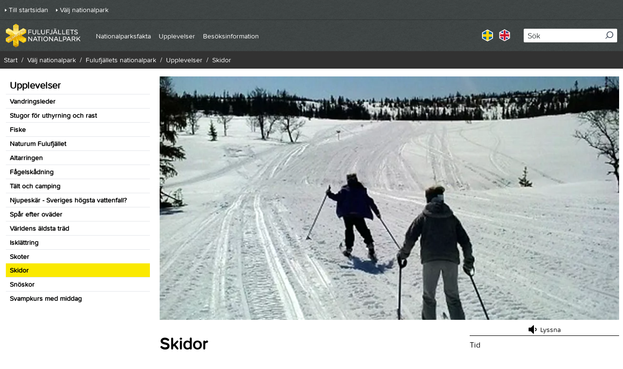

--- FILE ---
content_type: text/html; charset=utf-8
request_url: https://www.sverigesnationalparker.se/park/fulufjallets-nationalpark/upplevelser/skidor/
body_size: 45077
content:



<!DOCTYPE html>
<html lang="sv">
<head>

        <!-- Matomo Tag Manager -->
        <script>
            var _mtm = window._mtm = window._mtm || [];
            _mtm.push({'mtm.startTime': (new Date().getTime()), 'event': 'mtm.Start'});
            var d=document, g=d.createElement('script'), s=d.getElementsByTagName('script')[0];
            g.async=true; g.src='https://matomotracking.naturvardsverket.se/js/container_Gfss2WPO.js'; s.parentNode.insertBefore(g,s);
        </script>
        <!-- End Matomo Tag Manager -->

        <link rel="stylesheet" href="//www.sverigesnationalparker.se:443/Areas/SNP/Assets/static/css/vendors~main.24a2c34d.chunk.css" />
        <link rel="stylesheet" href="//www.sverigesnationalparker.se:443/Areas/SNP/Assets/static/css/main.e55ae663.css" />

    <title data-react-helmet="true">Skidåkning i Fulufjället</title><meta data-react-helmet="true" name="description" content="När du väl kommit upp på Fulufjället kan du glida fram över de vita vidderna. Skidor finns att hyra i Idre."/><meta data-react-helmet="true" name="google-site-verification" content="8TLN02Ij-rIIu_9zUPoRSQxAnyMXukJpUWuVqQGvHo8"/><meta data-react-helmet="true" property="og:type" content="website"/><meta data-react-helmet="true" property="og:title" content="Skidåkning i Fulufjället"/><meta data-react-helmet="true" property="og:description" content="När du väl kommit upp på Fulufjället kan du glida fram över de vita vidderna. Skidor finns att hyra i Idre."/><meta data-react-helmet="true" name="twitter:card" content="summary"/><meta data-react-helmet="true" name="twitter:description" content="När du väl kommit upp på Fulufjället kan du glida fram över de vita vidderna. Skidor finns att hyra i Idre."/><meta data-react-helmet="true" http-equiv="X-UA-Compatible" content="IE=Edge"/><meta data-react-helmet="true" name="viewport" content="width=device-width, initial-scale=1"/>
    
<script id="CookieConsent" src="https://policy.app.cookieinformation.com/uc.js" data-culture="SV" type="text/javascript"></script>



    <script type="text/javascript">
        if (/MSIE \d|Trident.*rv:/.test(navigator.userAgent)) {
            document.write(
                '<script src="https://unpkg.com/core-js-bundle@3.4.5/minified.js"><\/script>'
            );
        }
    </script>
    <script type="text/javascript">
        window.rsConf = {
            general: {
                usePost: true,
            },
        };
    </script>

</head>
<body >


    

    <script>
        window.__model = {"content":{"aboutText":"Om upplevelsen","text":{"modelType":"Html","hasContent":true,"fragments":[{"modelType":"RawFragment","raw":"<p class=\"Rubrik3LST\">Fulufj&auml;llet &auml;r en plat&aring;. N&auml;r du v&auml;l kommit upp kan du bara glida fram &ouml;ver de vita vidderna. Skidor finns att hyra i Idre och S&auml;len. N&aring;gra f&aring; leder &auml;r &ouml;ppna f&ouml;r skotertrafik. &Ouml;vriga leder &auml;r osp&aring;rade, s&aring; se till att du har bra turskidor.</p><p class=\"Rubrik3LST\">April &auml;r en fantastisk tid f&ouml;r att skida p&aring; Fulufj&auml;llet.</p><p class=\"Rubrik3LST\">Markerade vinterleder utg&aring;r fr&aring;n G&ouml;rdalen, Brottb&auml;cksstugan, Morb&auml;ckss&auml;tern och Storbron.</p><p class=\"Rubrik3LST\">&nbsp;</p>"}]},"topImage":{"src":"/globalassets/fulufjallet/upplevelser-945x500/fulufjallet-nationalpark-skida.jpg","srcSet":"/globalassets/fulufjallet/upplevelser-945x500/fulufjallet-nationalpark-skida.jpg?format=webp&width=375&quality=80 375w, /globalassets/fulufjallet/upplevelser-945x500/fulufjallet-nationalpark-skida.jpg?format=webp&width=640&quality=80 640w, /globalassets/fulufjallet/upplevelser-945x500/fulufjallet-nationalpark-skida.jpg?format=webp&width=960&quality=80 960w","srcSetSizes":"(min-width: 980px) 944px, 100vw","alt":"Ryggtavlorna av två personer som åker skidor. ","link":null,"imageInfos":[],"modelType":"Image","title":null,"copyright":"Fulufjället nationalpark","photographer":"Foto: Fulufjället nationalpark"},"startDate":"0001-01-01T00:00:00","stopDate":"0001-01-01T00:00:00","activityInfo":{"booking":null,"when":{"startDate":null,"stopDate":null,"wholeYearText":"Hela året","title":"Tid","text":"Vinter (november-april)"},"location":{"locationImage":null,"locationName":null,"locationLatitude":null,"locationLongitude":null,"title":"Plats","text":null},"specialEquipment":{"title":"Speciell utrustning","text":"Turskidor. Varma kläder att dra på när du vilar, så att du inte blir kall. Kniv och tändstickor för att kunna göra upp eld i våra stugor."},"otherInformation":{"title":"Övrigt","text":"Fjällsäkerhetsappen www.fjallsakerhetsappen.se"}},"parkName":"Fulufjällets nationalpark","preamble":"Fulufjället lämpar sig ypperligt för skidåkning. När du väl kommit upp kan du bara glida fram över de vita vidderna.","heading":"Skidor","id":"1192","url":"/park/fulufjallets-nationalpark/upplevelser/skidor/","isEditable":false,"modelType":"SNPArticlePage"},"modal":{"closeButtonText":null},"metadata":{"title":"Skidåkning i Fulufjället","keywords":null,"description":"När du väl kommit upp på Fulufjället kan du glida fram över de vita vidderna. Skidor finns att hyra i Idre.","canonicalUrl":"https://www.sverigesnationalparker.se/park/fulufjallets-nationalpark/upplevelser/skidor/","languages":[{"culture":"en","url":"/en/choose-park---list/fulufjallet-national-park/experience/skiing/"},{"culture":"sv","url":"/park/fulufjallets-nationalpark/upplevelser/skidor/"}],"googleSiteVerificationTag":"8TLN02Ij-rIIu_9zUPoRSQxAnyMXukJpUWuVqQGvHo8"},"tracer":{"serverUrl":null,"serviceName":null,"environment":null,"enabled":false,"logLevel":null,"traceId":null,"parentId":null,"sample":true},"react":{"siteBaseUrl":"www.sverigesnationalparker.se:443","clientOnly":false,"serverOnly":false,"containerId":"App","apiUrl":"/","apiEditUrl":"/api/content","renderingState":1},"navigation":{"items":[{"isNavigationRoot":true,"url":"/park/fulufjallets-nationalpark/","text":"Fulufjällets nationalpark","title":"Fulufjället","isOpen":false,"isActive":false,"items":[]},{"url":"/park/fulufjallets-nationalpark/nationalparksfakta/","text":"Nationalparksfakta","title":"Om Fulufjällets nationalpark","isOpen":false,"isActive":false,"items":[{"url":"/park/fulufjallets-nationalpark/nationalparksfakta/djurliv/","text":"Djurliv","title":"Djurliv","isOpen":false,"isActive":false,"items":[]},{"url":"/park/fulufjallets-nationalpark/nationalparksfakta/vaxtliv/","text":"Växtliv","title":"Växtliv","isOpen":false,"isActive":false,"items":[]},{"url":"/park/fulufjallets-nationalpark/nationalparksfakta/geologi/","text":"Geologi","title":"Geologi","isOpen":false,"isActive":false,"items":[]},{"url":"/park/fulufjallets-nationalpark/nationalparksfakta/historik/","text":"Historik","title":"Historik","isOpen":false,"isActive":false,"items":[]},{"url":"/park/fulufjallets-nationalpark/nationalparksfakta/oversikt/","text":"Översikt","title":"Översikt","isOpen":false,"isActive":false,"items":[]}]},{"url":"/park/fulufjallets-nationalpark/upplevelser/","text":"Upplevelser","title":"Upplevelser","isOpen":false,"isActive":false,"items":[{"url":"/park/fulufjallets-nationalpark/upplevelser/vandringsleder/","text":"Vandringsleder","title":"Vandringsleder","isOpen":false,"isActive":false,"items":[]},{"url":"/park/fulufjallets-nationalpark/upplevelser/stugor-for-rast-och-uthyrning/","text":"Stugor för uthyrning och rast","title":"Stugor för uthyrning och rast","isOpen":false,"isActive":false,"items":[]},{"url":"/park/fulufjallets-nationalpark/upplevelser/fiske/","text":"Fiske","title":"Fiske","isOpen":false,"isActive":false,"items":[]},{"url":"/park/fulufjallets-nationalpark/upplevelser/naturum-fulufjallet/","text":"Naturum Fulufjället","title":"Naturum Fulufjället","isOpen":false,"isActive":false,"items":[]},{"url":"/park/fulufjallets-nationalpark/upplevelser/altarringen/","text":"Altarringen","title":"Altarringen","isOpen":false,"isActive":false,"items":[]},{"url":"/park/fulufjallets-nationalpark/upplevelser/fagelskadning/","text":"Fågelskådning","title":"Fågelskådning","isOpen":false,"isActive":false,"items":[]},{"url":"/park/fulufjallets-nationalpark/upplevelser/talt-och-camping/","text":"Tält och camping","title":"Tält och camping","isOpen":false,"isActive":false,"items":[]},{"url":"/park/fulufjallets-nationalpark/upplevelser/njupeskar-och-serveringen/","text":"Njupeskär - Sveriges högsta vattenfall","title":"Njupeskär - Sveriges högsta vattenfall?","isOpen":false,"isActive":false,"items":[]},{"url":"/park/fulufjallets-nationalpark/upplevelser/spar-efter-ovader/","text":"Spår efter oväder","title":"Spår efter oväder","isOpen":false,"isActive":false,"items":[]},{"url":"/park/fulufjallets-nationalpark/upplevelser/varldens-aldsta-trad/","text":"Världens äldsta träd","title":"Världens äldsta träd","isOpen":false,"isActive":false,"items":[]},{"url":"/park/fulufjallets-nationalpark/upplevelser/isklattring/","text":"Isklättring","title":"Isklättring","isOpen":false,"isActive":false,"items":[]},{"url":"/park/fulufjallets-nationalpark/upplevelser/skoter/","text":"Skoter","title":"Skoter","isOpen":false,"isActive":false,"items":[]},{"url":"/park/fulufjallets-nationalpark/upplevelser/skidor/","text":"Skidor","title":"Skidor","isOpen":false,"isActive":true,"items":[]},{"url":"/park/fulufjallets-nationalpark/upplevelser/snoskor/","text":"Snöskor","title":"Snöskor","isOpen":false,"isActive":false,"items":[]},{"url":"/park/fulufjallets-nationalpark/upplevelser/svampkurs-med-middag/","text":"Svampkurs med middag","title":"Svampkurs med middag","isOpen":false,"isActive":false,"items":[]}]},{"url":"/park/fulufjallets-nationalpark/besoksinformation/","text":"Besöksinformation","title":"Välkommen","isOpen":false,"isActive":false,"items":[{"url":"/park/fulufjallets-nationalpark/besoksinformation/aktuellt/","text":"Aktuellt","title":"Aktuellt i Fulufjällets nationalpark","isOpen":false,"isActive":false,"items":[]},{"url":"/park/fulufjallets-nationalpark/besoksinformation/hitta-hit/","text":"Hitta hit","title":"Hitta hit","isOpen":false,"isActive":false,"items":[]},{"url":"/park/fulufjallets-nationalpark/besoksinformation/kartor-och-foldrar/","text":"Kartor och foldrar","title":"Kartor och foldrar","isOpen":false,"isActive":false,"items":[]},{"url":"/park/fulufjallets-nationalpark/besoksinformation/entreer-till-fulufjallets-nationalpark/","text":"Entréer till Fulufjällets nationalpark","title":"Entréer till Fulufjällets nationalpark","isOpen":false,"isActive":false,"items":[]},{"url":"/park/fulufjallets-nationalpark/besoksinformation/tillganglighet/","text":"Tillgänglighet","title":"Tillgänglighet","isOpen":false,"isActive":false,"items":[]},{"url":"/park/fulufjallets-nationalpark/besoksinformation/sakerhet-och-regler/","text":"Säkerhet och regler","title":"Säkerhet och regler","isOpen":false,"isActive":false,"items":[]},{"url":"/park/fulufjallets-nationalpark/besoksinformation/nar-ska-du-besoka-parken/","text":"När ska du besöka parken?","title":"När ska du besöka parken?","isOpen":false,"isActive":false,"items":[]},{"url":"/park/fulufjallets-nationalpark/besoksinformation/naturum/","text":"Naturum","title":"Naturum","isOpen":false,"isActive":false,"items":[]},{"url":"/park/fulufjallets-nationalpark/besoksinformation/dokument/","text":"Film och dokument om parken","title":"Film och dokument om parken","isOpen":false,"isActive":false,"items":[]},{"url":"/park/fulufjallets-nationalpark/besoksinformation/rasta-ata-och-bo/","text":"Rasta, äta och bo","title":"Rasta, äta och bo","isOpen":false,"isActive":false,"items":[]},{"url":"/park/fulufjallets-nationalpark/besoksinformation/samarbetspartners/","text":"Samarbetspartners","title":"Samarbetspartners","isOpen":false,"isActive":false,"items":[]},{"url":"/park/fulufjallets-nationalpark/besoksinformation/kontakt/","text":"Kontakt","title":"Kontakt","isOpen":false,"isActive":false,"items":[]}]}],"accessibilityDescription":null,"openNavigationPaneLabel":null,"closeNavigationPaneLabel":null,"openNavigationItemLabel":null,"closeNavigationItemLabel":null,"navigationButtonLabel":"Meny"},"search":{"language":"sv","searchPageUrl":"/Sokresultat/","apiUrl":"/api/snp/search","numberOfHitsPerPage":10,"placeholderText":"Sök","searchLabel":"Sök","performSearchText":"Sök","showMoreResultsText":"Visa fler","autocompleteApiUrl":"/api/snp/search/autocomplete","queryName":"query"},"breadcrumbs":{"label":null,"breadcrumbs":[{"url":"/","text":"Start","isActive":false},{"url":"/park/","text":"Välj nationalpark","isActive":false},{"url":"/park/fulufjallets-nationalpark/","text":"Fulufjällets nationalpark","isActive":false},{"url":"/park/fulufjallets-nationalpark/upplevelser/","text":"Upplevelser","isActive":false},{"url":"/park/fulufjallets-nationalpark/upplevelser/skidor/","text":"Skidor","isActive":true}]},"topLinks":{"topLinks":[{"href":"/","text":"Till startsidan","title":"Till startsidan"},{"href":"/park/","text":"Välj nationalpark","title":"Välj nationalpark"}]},"home":{"url":"/park/fulufjallets-nationalpark/","alt":"Fulufjällets nationalpark","logo":"/globalassets/fulufjallet/logga/fulufjallet-logga-meny.png"},"readSpeaker":{"text":"Lyssna","url":"https://app-eu.readspeaker.com/cgi-bin/rsent?customerid=9307&lang=sv_se&voice=Maja&url=https://www.sverigesnationalparker.se/park/fulufjallets-nationalpark/upplevelser/skidor/&readclass=rssnp-readarea"},"share":{"heading":"Dela med dina vänner","text":"Dela den här sidan med dina vänner på Facebook, X (tidigare Twitter) och via mail.","url":"https://www.sverigesnationalparker.se/park/fulufjallets-nationalpark/upplevelser/skidor/","shares":[{"name":"Facebook","text":"Facebook","type":"facebook"},{"name":"Twitter","text":"Twitter","type":"twitter"},{"subject":null,"body":null,"name":"E-post","text":"E-post","type":"mail"}]},"skipToMain":{"text":"Till sidans innehåll"},"skipToTop":{"text":"Till toppen"},"responsible":{"url":null,"name":"Förvaltas av:","logo":{"src":"/globalassets/fulufjallet/logga/logo_lst-dalarna_liggande_farg_neg-text.png","srcSet":"/globalassets/fulufjallet/logga/logo_lst-dalarna_liggande_farg_neg-text.png?width=200 200w","srcSetSizes":"100vw","link":null,"imageInfos":[],"modelType":"Image","title":null,"copyright":null,"photographer":"Foto: "}},"webAnalytics":{"matomoUrl":"matomotracking.naturvardsverket.se","matomoIdSite":"Gfss2WPO","googleTrackingId":null},"footerLinks":{"footerLinks":[{"url":"/park/fulufjallets-nationalpark/besoksinformation/kontakt/","text":"Kontakt","title":"Kontakt"},{"url":"/om-webbplatsen/kontakt/","text":"Kontakt","title":"Kontakt"},{"url":"/cookies-and-privacy/","text":"Cookies och sekretess","title":"Cookies och sekretess"},{"url":"/om-webbplatsen/","text":"Om webbplatsen","title":"Om webbplatsen"},{"url":"/tillganglighet/","text":"Tillgänglighet","title":"Tillgänglighet"}]},"manifest":{"entrypoints":["Areas/SNP/Assets/static/css/vendors~main.24a2c34d.chunk.css","Areas/SNP/Assets/static/js/vendors~main.f24a07df.chunk.js","Areas/SNP/Assets/static/css/main.e55ae663.css","Areas/SNP/Assets/client/client-main.70a99562.js"],"clientCss":"","favIcon":""},"languageSelector":{"currentCulture":"sv","languages":[{"culture":"sv","url":"/park/fulufjallets-nationalpark/upplevelser/skidor/","text":"Svenska"},{"culture":"en","url":"/en/choose-park---list/fulufjallet-national-park/experience/skiing/","text":"Engelska"}]},"menu":{"items":[{"url":"/park/fulufjallets-nationalpark/upplevelser/","text":"Upplevelser","selected":false},{"url":"/park/fulufjallets-nationalpark/upplevelser/vandringsleder/","text":"Vandringsleder","selected":false},{"url":"/park/fulufjallets-nationalpark/upplevelser/stugor-for-rast-och-uthyrning/","text":"Stugor för uthyrning och rast","selected":false},{"url":"/park/fulufjallets-nationalpark/upplevelser/fiske/","text":"Fiske","selected":false},{"url":"/park/fulufjallets-nationalpark/upplevelser/naturum-fulufjallet/","text":"Naturum Fulufjället","selected":false},{"url":"/park/fulufjallets-nationalpark/upplevelser/altarringen/","text":"Altarringen","selected":false},{"url":"/park/fulufjallets-nationalpark/upplevelser/fagelskadning/","text":"Fågelskådning","selected":false},{"url":"/park/fulufjallets-nationalpark/upplevelser/talt-och-camping/","text":"Tält och camping","selected":false},{"url":"/park/fulufjallets-nationalpark/upplevelser/njupeskar-och-serveringen/","text":"Njupeskär - Sveriges högsta vattenfall?","selected":false},{"url":"/park/fulufjallets-nationalpark/upplevelser/spar-efter-ovader/","text":"Spår efter oväder","selected":false},{"url":"/park/fulufjallets-nationalpark/upplevelser/varldens-aldsta-trad/","text":"Världens äldsta träd","selected":false},{"url":"/park/fulufjallets-nationalpark/upplevelser/isklattring/","text":"Isklättring","selected":false},{"url":"/park/fulufjallets-nationalpark/upplevelser/skoter/","text":"Skoter","selected":false},{"url":"/park/fulufjallets-nationalpark/upplevelser/skidor/","text":"Skidor","selected":true},{"url":"/park/fulufjallets-nationalpark/upplevelser/snoskor/","text":"Snöskor","selected":false},{"url":"/park/fulufjallets-nationalpark/upplevelser/svampkurs-med-middag/","text":"Svampkurs med middag","selected":false}]},"html":{"attributes":"lang=\"sv\"","head":{"raw":"<title data-react-helmet=\"true\">Skidåkning i Fulufjället</title><meta data-react-helmet=\"true\" name=\"description\" content=\"När du väl kommit upp på Fulufjället kan du glida fram över de vita vidderna. Skidor finns att hyra i Idre.\"/><meta data-react-helmet=\"true\" name=\"google-site-verification\" content=\"8TLN02Ij-rIIu_9zUPoRSQxAnyMXukJpUWuVqQGvHo8\"/><meta data-react-helmet=\"true\" property=\"og:type\" content=\"website\"/><meta data-react-helmet=\"true\" property=\"og:title\" content=\"Skidåkning i Fulufjället\"/><meta data-react-helmet=\"true\" property=\"og:description\" content=\"När du väl kommit upp på Fulufjället kan du glida fram över de vita vidderna. Skidor finns att hyra i Idre.\"/><meta data-react-helmet=\"true\" name=\"twitter:card\" content=\"summary\"/><meta data-react-helmet=\"true\" name=\"twitter:description\" content=\"När du väl kommit upp på Fulufjället kan du glida fram över de vita vidderna. Skidor finns att hyra i Idre.\"/><meta data-react-helmet=\"true\" http-equiv=\"X-UA-Compatible\" content=\"IE=Edge\"/><meta data-react-helmet=\"true\" name=\"viewport\" content=\"width=device-width, initial-scale=1\"/>","attributes":""},"body":{"raw":"","attributes":""},"logs":["loading helmet","loading server styles"]}}
    </script>

    

<div id="App"><div tabindex="-1" style="outline:none"><header class="bg-dim-grey"><div class="pl-3 pr-6 border-t border-black-25"><div class="flex items-center justify-between md:max-w-header md:mx-auto"><button type="button" aria-expanded="false"><svg width="24" height="24" viewBox="0 0 24 24" fill="none" stroke="currentColor" stroke-width="2" stroke-linecap="round" stroke-linejoin="round" class="text-white inline-block align-middle transition-all duration-300 transform fill-current w-6 h-6 rotate-0" aria-hidden="true"><line x1="3" y1="12" x2="21" y2="12"></line><line x1="3" y1="6" x2="21" y2="6"></line><line x1="3" y1="18" x2="21" y2="18"></line></svg><span class="ml-2 text-white font-bold">Meny</span></button><a class="my-2 mr-8" href="/park/fulufjallets-nationalpark/"><img class="h-10 lg:h-12" src="/globalassets/fulufjallet/logga/fulufjallet-logga-meny.png" alt="Fulufjällets nationalpark"/></a><button type="button" aria-expanded="false"><svg width="20px" height="21px" viewBox="0 0 20 21" class="text-white inline-block align-middle transition-all duration-300 transform fill-current w-6 h-6 rotate-90" aria-hidden="true"><g stroke="none" stroke-width="1" fill="currentColor" fill-rule="evenodd"><g transform="translate(-1253.000000, -38.000000)" fill="currentColor" fill-rule="nonzero"><g><g><g transform="translate(1253.000000, 38.000000)"><path d="M9,18 C4.03714286,18 0,13.9628571 0,9 C0,4.03714286 4.03714286,0 9,0 C13.9628571,0 18,4.03714286 18,9 C18,13.9628571 13.9628571,18 9,18 Z M9,2.18181818 C5.24045455,2.18181818 2.18181818,5.24045455 2.18181818,9 C2.18181818,12.7595455 5.24045455,15.8181818 9,15.8181818 C12.7595455,15.8181818 15.8181818,12.7595455 15.8181818,9 C15.8181818,5.24045455 12.7595455,2.18181818 9,2.18181818 Z"></path><path d="M19.5365983,19.2594726 L14.3612518,14 C13.8978438,14.5816775 13.5964546,14.7907716 13,15.2426987 L18.1257045,20.598435 C18.3455696,20.812853 19.1034792,21.2999167 19.7422499,20.7403862 C20.205504,20.3345992 19.9875164,19.6939694 19.5365983,19.2594726 Z"></path></g></g></g></g></g></svg><span class="ml-2 text-white font-bold">Sök</span></button></div></div><div class="border-t-2 border-gray-600" hidden="" aria-hidden="true"><div class="md:max-w-header md:mx-auto bg-grey-darker"><ul class="px-6 py-2.5 text-sm text-white"><li class="h-10 flex items-center"><a class="arrow-link hover:text-yellow mr-4" href="/">Till startsidan</a></li><li class="h-10 flex items-center border-t border-black-25"><a class="arrow-link hover:text-yellow mr-4" href="/park/">Välj nationalpark</a></li></ul></div><div class="px-6 py-2.5"><nav><div tabindex="-1"><ul class="text-sm lg:text-base text-white"><li><div class="flex items-center justify-between h-8 pr-2" style="padding-left:0"><a href="/park/fulufjallets-nationalpark/" class="hover:text-yellow mr-4 ">Fulufjällets nationalpark</a></div></li><li><div class="flex items-center justify-between h-8 pr-2 border-t border-black-25" style="padding-left:0"><a href="/park/fulufjallets-nationalpark/nationalparksfakta/" class="hover:text-yellow mr-4 ">Nationalparksfakta</a><button><label class="sr-only">null Nationalparksfakta</label><svg width="6px" height="10px" viewBox="0 0 6 10" class="inline-block align-middle transition-all duration-300 transform fill-current w-4 h-4 -rotate-90"><g stroke="none" stroke-width="1" fill="none" fill-rule="evenodd"><g transform="translate(-21.000000, -15.000000)" fill="currentColor"><g><g transform="translate(16.000000, 0.000000)"><g transform="translate(0.000000, 12.000000)"><path d="M10.4714045,4.47140451 C10.7317541,4.21105498 10.7317541,3.78894499 10.4714045,3.52859546 C10.211055,3.26824593 9.78894501,3.26824593 9.52859549,3.52859546 L5.52859547,7.52859548 C5.26824594,7.78894501 5.26824594,8.21105499 5.52859547,8.47140452 L9.52859549,12.4714045 C9.78894501,12.7317541 10.211055,12.7317541 10.4714045,12.4714045 C10.7317541,12.211055 10.7317541,11.788945 10.4714045,11.5285955 L6.94280904,8 L10.4714045,4.47140451 Z"></path></g></g></g></g></g></svg></button></div></li><li><div class="flex items-center justify-between h-8 pr-2 border-t border-black-25" style="padding-left:0"><a href="/park/fulufjallets-nationalpark/upplevelser/" class="hover:text-yellow mr-4 ">Upplevelser</a><button><label class="sr-only">null Upplevelser</label><svg width="6px" height="10px" viewBox="0 0 6 10" class="inline-block align-middle transition-all duration-300 transform fill-current w-4 h-4 -rotate-90"><g stroke="none" stroke-width="1" fill="none" fill-rule="evenodd"><g transform="translate(-21.000000, -15.000000)" fill="currentColor"><g><g transform="translate(16.000000, 0.000000)"><g transform="translate(0.000000, 12.000000)"><path d="M10.4714045,4.47140451 C10.7317541,4.21105498 10.7317541,3.78894499 10.4714045,3.52859546 C10.211055,3.26824593 9.78894501,3.26824593 9.52859549,3.52859546 L5.52859547,7.52859548 C5.26824594,7.78894501 5.26824594,8.21105499 5.52859547,8.47140452 L9.52859549,12.4714045 C9.78894501,12.7317541 10.211055,12.7317541 10.4714045,12.4714045 C10.7317541,12.211055 10.7317541,11.788945 10.4714045,11.5285955 L6.94280904,8 L10.4714045,4.47140451 Z"></path></g></g></g></g></g></svg></button></div></li><li><div class="flex items-center justify-between h-8 pr-2 border-t border-black-25" style="padding-left:0"><a href="/park/fulufjallets-nationalpark/besoksinformation/" class="hover:text-yellow mr-4 ">Besöksinformation</a><button><label class="sr-only">null Besöksinformation</label><svg width="6px" height="10px" viewBox="0 0 6 10" class="inline-block align-middle transition-all duration-300 transform fill-current w-4 h-4 -rotate-90"><g stroke="none" stroke-width="1" fill="none" fill-rule="evenodd"><g transform="translate(-21.000000, -15.000000)" fill="currentColor"><g><g transform="translate(16.000000, 0.000000)"><g transform="translate(0.000000, 12.000000)"><path d="M10.4714045,4.47140451 C10.7317541,4.21105498 10.7317541,3.78894499 10.4714045,3.52859546 C10.211055,3.26824593 9.78894501,3.26824593 9.52859549,3.52859546 L5.52859547,7.52859548 C5.26824594,7.78894501 5.26824594,8.21105499 5.52859547,8.47140452 L9.52859549,12.4714045 C9.78894501,12.7317541 10.211055,12.7317541 10.4714045,12.4714045 C10.7317541,12.211055 10.7317541,11.788945 10.4714045,11.5285955 L6.94280904,8 L10.4714045,4.47140451 Z"></path></g></g></g></g></g></svg></button></div></li></ul></div></nav></div><div class="px-6 py-2.5"><ul class="pt-6 flex list-none border-t border-black-25"><li class="mr-3"><a href="/park/fulufjallets-nationalpark/upplevelser/skidor/"><img src="/assets/images/flags/lang-se-active.png" alt="" aria-hidden="true"/><span class="sr-only">Svenska</span></a></li><li class="mr-3"><a href="/en/choose-park---list/fulufjallet-national-park/experience/skiing/"><img src="/assets/images/flags/lang-uk-active.png" alt="" aria-hidden="true"/><span class="sr-only">Engelska</span></a></li></ul></div></div><div class="bg-dim-grey border-t-2 border-gray-600 py-3 px-2.5" hidden="" aria-hidden="true"><div class="relative" role="combobox" aria-expanded="false" aria-haspopup="listbox" aria-labelledby="downshift-83-label"><label class="sr-only" id="downshift-83-label">Sök</label><form method="post" action="POST" encType="application/x-www-form-urlencoded" novalidate=""><div class="relative w-full"><label class="sr-only">Sök</label><input type="text" name="query" autoComplete="off" placeholder="Sök" class="pl-2 py-0.5 pr-8 rounded-sm text-base w-full placeholder-primary" aria-autocomplete="list" aria-labelledby="downshift-83-label" value=""/><button type="submit" class="search-icon"><span class="sr-only">Sök</span><svg width="20px" height="21px" viewBox="0 0 20 21" class="text-gray-600 inline-block align-middle transition-all duration-300 transform fill-current w-4 h-4 rotate-90" aria-hidden="true"><g stroke="none" stroke-width="1" fill="currentColor" fill-rule="evenodd"><g transform="translate(-1253.000000, -38.000000)" fill="currentColor" fill-rule="nonzero"><g><g><g transform="translate(1253.000000, 38.000000)"><path d="M9,18 C4.03714286,18 0,13.9628571 0,9 C0,4.03714286 4.03714286,0 9,0 C13.9628571,0 18,4.03714286 18,9 C18,13.9628571 13.9628571,18 9,18 Z M9,2.18181818 C5.24045455,2.18181818 2.18181818,5.24045455 2.18181818,9 C2.18181818,12.7595455 5.24045455,15.8181818 9,15.8181818 C12.7595455,15.8181818 15.8181818,12.7595455 15.8181818,9 C15.8181818,5.24045455 12.7595455,2.18181818 9,2.18181818 Z"></path><path d="M19.5365983,19.2594726 L14.3612518,14 C13.8978438,14.5816775 13.5964546,14.7907716 13,15.2426987 L18.1257045,20.598435 C18.3455696,20.812853 19.1034792,21.2999167 19.7422499,20.7403862 C20.205504,20.3345992 19.9875164,19.6939694 19.5365983,19.2594726 Z"></path></g></g></g></g></g></svg></button></div></form></div></div></header><main id="main-content"><div class="w-full flex justify-center bg-grey-lighter"><div class="mx-auto max-w-site"><div class="flex flex-wrap md:justify-between lg:justify-start bg-grey-lighter xl:max-w-screen-xl justify-center "><div class="hidden md:block bg-white py-4 px-3 w-3/12"><nav class="flex flex-col"><ul><li><a class="block px-2 py-1 hover:bg-grey-lighter" href="/park/fulufjallets-nationalpark/upplevelser/"><span class="w-full h-full"><p class="font-bold text-xl">Upplevelser</p></span></a></li><li><a class="block px-2 py-1 hover:bg-grey-lighter border-t" href="/park/fulufjallets-nationalpark/upplevelser/vandringsleder/"><span class="w-full h-full"><p class="text-sm font-bold">Vandringsleder</p></span></a></li><li><a class="block px-2 py-1 hover:bg-grey-lighter border-t" href="/park/fulufjallets-nationalpark/upplevelser/stugor-for-rast-och-uthyrning/"><span class="w-full h-full"><p class="text-sm font-bold">Stugor för uthyrning och rast</p></span></a></li><li><a class="block px-2 py-1 hover:bg-grey-lighter border-t" href="/park/fulufjallets-nationalpark/upplevelser/fiske/"><span class="w-full h-full"><p class="text-sm font-bold">Fiske</p></span></a></li><li><a class="block px-2 py-1 hover:bg-grey-lighter border-t" href="/park/fulufjallets-nationalpark/upplevelser/naturum-fulufjallet/"><span class="w-full h-full"><p class="text-sm font-bold">Naturum Fulufjället</p></span></a></li><li><a class="block px-2 py-1 hover:bg-grey-lighter border-t" href="/park/fulufjallets-nationalpark/upplevelser/altarringen/"><span class="w-full h-full"><p class="text-sm font-bold">Altarringen</p></span></a></li><li><a class="block px-2 py-1 hover:bg-grey-lighter border-t" href="/park/fulufjallets-nationalpark/upplevelser/fagelskadning/"><span class="w-full h-full"><p class="text-sm font-bold">Fågelskådning</p></span></a></li><li><a class="block px-2 py-1 hover:bg-grey-lighter border-t" href="/park/fulufjallets-nationalpark/upplevelser/talt-och-camping/"><span class="w-full h-full"><p class="text-sm font-bold">Tält och camping</p></span></a></li><li><a class="block px-2 py-1 hover:bg-grey-lighter border-t" href="/park/fulufjallets-nationalpark/upplevelser/njupeskar-och-serveringen/"><span class="w-full h-full"><p class="text-sm font-bold">Njupeskär - Sveriges högsta vattenfall?</p></span></a></li><li><a class="block px-2 py-1 hover:bg-grey-lighter border-t" href="/park/fulufjallets-nationalpark/upplevelser/spar-efter-ovader/"><span class="w-full h-full"><p class="text-sm font-bold">Spår efter oväder</p></span></a></li><li><a class="block px-2 py-1 hover:bg-grey-lighter border-t" href="/park/fulufjallets-nationalpark/upplevelser/varldens-aldsta-trad/"><span class="w-full h-full"><p class="text-sm font-bold">Världens äldsta träd</p></span></a></li><li><a class="block px-2 py-1 hover:bg-grey-lighter border-t" href="/park/fulufjallets-nationalpark/upplevelser/isklattring/"><span class="w-full h-full"><p class="text-sm font-bold">Isklättring</p></span></a></li><li><a class="block px-2 py-1 hover:bg-grey-lighter border-t" href="/park/fulufjallets-nationalpark/upplevelser/skoter/"><span class="w-full h-full"><p class="text-sm font-bold">Skoter</p></span></a></li><li><p class="block px-2 py-1 hover:bg-grey-lighter bg-yellow w-full h-full text-sm font-bold">Skidor</p></li><li><a class="block px-2 py-1 hover:bg-grey-lighter border-t" href="/park/fulufjallets-nationalpark/upplevelser/snoskor/"><span class="w-full h-full"><p class="text-sm font-bold">Snöskor</p></span></a></li><li><a class="block px-2 py-1 hover:bg-grey-lighter border-t" href="/park/fulufjallets-nationalpark/upplevelser/svampkurs-med-middag/"><span class="w-full h-full"><p class="text-sm font-bold">Svampkurs med middag</p></span></a></li></ul></nav></div><div class="ml-0 bg-white px-0 md:px-2 py-4 breaking-words md:break-normal w-full md:w-9/12"><div class="mb-2 relative"><div id="image-container" class="relative"><img loading="eager" decoding="auto" src="/globalassets/fulufjallet/upplevelser-945x500/fulufjallet-nationalpark-skida.jpg" srcSet="/globalassets/fulufjallet/upplevelser-945x500/fulufjallet-nationalpark-skida.jpg?format=webp&amp;width=375&amp;quality=80 375w, /globalassets/fulufjallet/upplevelser-945x500/fulufjallet-nationalpark-skida.jpg?format=webp&amp;width=640&amp;quality=80 640w, /globalassets/fulufjallet/upplevelser-945x500/fulufjallet-nationalpark-skida.jpg?format=webp&amp;width=960&amp;quality=80 960w" sizes="(min-width: 980px) 944px, 100vw" alt="Ryggtavlorna av två personer som åker skidor. " imageInfos="" modelType="Image" copyright="Fulufjället nationalpark" class="block w-full"/><span class="photographer">Foto: Fulufjället nationalpark</span></div></div><div class=""><div class="flex flex-wrap md:justify-between lg:justify-start p-4 md:p-0 flex-col md:flex-row rssnp-readarea"><div class="w-full md:w-8/12"><div id="rs_button_container" class="flex md:hidden flex justify-end"><button id="readspeaker_button1" class="rs_skip rsbtn rs_preserve flex"><a rel="nofollow" class="rsbtn_play group rs_hidden" accessKey="L" title="Lyssna på innehållet på den här sidan." href="https://app-eu.readspeaker.com/cgi-bin/rsent?customerid=9307&amp;lang=sv_se&amp;voice=Maja&amp;url=https://www.sverigesnationalparker.se/park/fulufjallets-nationalpark/upplevelser/skidor/&amp;readclass=rssnp-readarea"><div class="flex justify-around"><span class="rsbtn_left rsimg rspart"><span class="rsbtn_text flex place-items-center"><svg height="24" viewBox="0 0 24 24" width="24" class="block group-hover:hidden inline-block align-middle transition-all duration-300 transform fill-current w-6 h-6 rotate-0"><path d="m11.0815592.92345407v15.69888643c0 .250105-.0913846.4665417-.2741528.64931-.1827683.1827682-.3992048.2741528-.6493098.2741528-.25010504 0-.46654167-.0913846-.64930993-.2741528l-4.80489716-4.8048972h-3.78042681c-.25010499 0-.46654161-.0913846-.64930987-.2741528-.18276827-.1827683-.27415283-.399205-.27415283-.6493099v-5.54077791c0-.25010498.09138456-.46654161.27415283-.64930987.18276826-.18276827.39920488-.27415283.64930987-.27415283h3.78042681l4.80489716-4.80489717c.18276826-.18276826.39920489-.27415282.64930993-.27415282.250105 0 .4665415.09138456.6493098.27415282.1827682.18276826.2741528.39920489.2741528.64930988zm4.9203313 5.80050253c.4136349.63488083.6204518 1.31786077.6204518 2.0489321 0 .73107389-.2044122 1.411644-.6132377 2.0417181-.4088254.6300714-.949916 1.0797783-1.6232747 1.3491218-.0961939.048097-.2164365.0721455-.3607279.0721455-.250105 0-.4665416-.0889799-.6493099-.2669387-.1827683-.1779589-.2741528-.396801-.2741528-.6565248 0-.2020075.0577164-.3727515.1731495-.5122335.1154332-.1394819.2549143-.2597246.4184441-.360728.1635299-.1010033.3270597-.2116271.4905895-.3318698.1635298-.12024269.3030109-.29339221.4184442-.51944846.1154332-.22605625.1731495-.49780443.1731495-.81524524 0-.31743998-.0577165-.58918897-.1731495-.81524525-.1154333-.22605627-.2549144-.39920574-.4184442-.5194484s-.3270596-.23086568-.4905895-.3318699c-.1635298-.10100335-.3030109-.22124601-.4184441-.36072799-.1154333-.13948197-.1731495-.31022588-.1731495-.51223346 0-.25972377.0913845-.47856595.2741528-.65652482.1827683-.17795886.3992049-.26693873.6493099-.26693873.1442914 0 .264534.02404853.3607279.07214559.6733613.25972379 1.2120455.70702695 1.6160606 1.34190776z" transform="translate(0 3)"></path></svg><svg height="24" viewBox="0 0 24 24" width="24" class="hidden group-hover:block inline-block align-middle transition-all duration-300 transform fill-current w-6 h-6 rotate-0"><path d="m11.0815592 2.40966319v15.69888651c0 .2501049-.0913846.4665416-.2741528.6493099-.1827683.1827682-.3992048.2741528-.6493098.2741528-.25010504 0-.46654167-.0913846-.64930993-.2741528l-4.80489716-4.8048972h-3.78042681c-.25010499 0-.46654161-.0913846-.64930987-.2741528-.18276827-.1827683-.27415283-.399205-.27415283-.6493099v-5.54077789c0-.25010498.09138456-.4665416.27415283-.64930987.18276826-.18276827.39920488-.27415283.64930987-.27415283h3.78042681l4.80489716-4.80489717c.18276826-.18276826.39920489-.27415282.64930993-.27415282.250105 0 .4665415.09138456.6493098.27415282.1827682.18276827.2741528.39920489.2741528.64930988zm4.9203313 5.80050253c.4136349.63488083.6204518 1.31786077.6204518 2.04893208 0 .7310739-.2044122 1.4116441-.6132377 2.0417181-.4088254.6300714-.949916 1.0797783-1.6232747 1.3491218-.0961939.048097-.2164365.0721455-.3607279.0721455-.250105 0-.4665416-.0889798-.6493099-.2669386-.1827683-.177959-.2741528-.3968011-.2741528-.6565249 0-.2020075.0577164-.3727514.1731495-.5122334.1154332-.139482.2549143-.2597247.4184441-.3607281.1635299-.1010032.3270597-.2116271.4905895-.3318698s.3030109-.2933922.4184442-.5194484c.1154332-.2260563.1731495-.4978045.1731495-.8152453 0-.31743995-.0577165-.58918895-.1731495-.81524523-.1154333-.22605627-.2549144-.39920574-.4184442-.5194484s-.3270596-.23086568-.4905895-.33186989c-.1635298-.10100336-.3030109-.22124602-.4184441-.360728-.1154333-.13948197-.1731495-.31022588-.1731495-.51223346 0-.25972377.0913845-.47856595.2741528-.65652482.1827683-.17795886.3992049-.26693873.6493099-.26693873.1442914 0 .264534.02404853.3607279.07214559.6733613.25972379 1.2120455.70702695 1.6160606 1.34190776zm3.0878306-2.02007571c.8176492 1.2409018 1.2264737 2.59723775 1.2264737 4.06900779 0 1.4717701-.4088245 2.8305107-1.2264737 4.0762219-.817649 1.2457113-1.8998321 2.1523428-3.2465492 2.7198861-.1250521.048097-.2452948.0721455-.3607281.0721455-.2597237 0-.4809706-.0913846-.6637389-.2741528-.1827682-.1827683-.2741528-.3992048-.2741528-.6493099 0-.3751571.1875785-.6589295.5627356-.8513174.5386868-.2789631.9042268-.4905895 1.0966112-.6348808.7118364-.5194485 1.2673536-1.1711656 1.6665593-1.9551489.3992049-.7839833.5988077-1.6184653.5988077-2.5034545 0-.88498928-.1996028-1.71947125-.5988077-2.50345456-.3992048-.78398331-.9547255-1.4356996-1.6665593-1.95514887-.1923878-.14429137-.5579253-.35591773-1.0966112-.63488082-.3751571-.19238791-.5627356-.47616039-.5627356-.85131744 0-.25010498.0913846-.46654161.2741528-.64930987.1827683-.18276826.3992049-.27415283.6493099-.27415283.125052 0 .250105.02404854.3751571.07214561 1.3467171.56754496 2.4289002 1.47657946 3.2465492 2.72710007zm3.0878307-2.02007573c1.2216642 1.84692884 1.8325006 3.87662335 1.8325006 6.08908352 0 2.2124688-.6108338 4.2445681-1.8325006 6.0962977-1.2216642 1.8517382-2.8473436 3.2152882-4.877038 4.0906501-.1250521.048097-.2501051.0721456-.3751571.0721456-.250105 0-.4665416-.0913846-.6493099-.2741528-.1827683-.1827683-.2741528-.399205-.2741528-.64931 0-.3462989.1875785-.6300714.5627356-.8513173.0673361-.0384777.1755541-.0889799.3246549-.1515055.1491008-.0625263.2573191-.1130277.3246549-.1515055.4424929-.2404853.8368893-.48578 1.1831891-.735885 1.1831891-.8753705 2.1066535-1.9671724 2.7703932-3.2754058.6637372-1.308242.9956054-2.6982436.9956054-4.1700137 0-1.47177008-.3318682-2.8617718-.9956054-4.17001377-.6637372-1.30824199-1.5872041-2.4000439-2.7703932-3.27540573-.3462989-.25010498-.7406953-.49539971-1.1831891-.73588504-.0673361-.03847766-.1755541-.08897986-.3246549-.15150546-.1491008-.0625262-.2573191-.11302771-.3246549-.15150546-.3751571-.22124689-.5627356-.50501937-.5627356-.85131744 0-.25010499.0913845-.46654161.2741528-.64930987.1827683-.18276827.3992049-.27415283.6493099-.27415283.125052 0 .250105.02404853.3751571.0721456 2.0296944.87537045 3.6553738 2.24132519 4.877038 4.0978642z" transform="translate(0 2)"></path></svg><span>Lyssna</span></span></span><button title="Meny" class="rsbtn_tooltoggle rs_hidden"><span class="rsicn rsicn-arrow-down" aria-hidden="true"></span></button></div></a></button></div><h1 class="font-alt text-h1hero font-bold my-5 breaking-words md:break-normal">Skidor</h1><div class="mb-5"><p class="leading-normal text-sm font-benton font-bold">Fulufjället lämpar sig ypperligt för skidåkning. När du väl kommit upp kan du bara glida fram över de vita vidderna.</p></div><p class="pb-4">Om upplevelsen</p><div class="imagealign"><div class="flow-root"><div><div class="richtext preamble-text-width"><div class="richtextcontent mt-3 font-benton pb-3 px-6 lg:px-0"><p class="Rubrik3LST">Fulufj&auml;llet &auml;r en plat&aring;. N&auml;r du v&auml;l kommit upp kan du bara glida fram &ouml;ver de vita vidderna. Skidor finns att hyra i Idre och S&auml;len. N&aring;gra f&aring; leder &auml;r &ouml;ppna f&ouml;r skotertrafik. &Ouml;vriga leder &auml;r osp&aring;rade, s&aring; se till att du har bra turskidor.</p><p class="Rubrik3LST">April &auml;r en fantastisk tid f&ouml;r att skida p&aring; Fulufj&auml;llet.</p><p class="Rubrik3LST">Markerade vinterleder utg&aring;r fr&aring;n G&ouml;rdalen, Brottb&auml;cksstugan, Morb&auml;ckss&auml;tern och Storbron.</p><p class="Rubrik3LST">&nbsp;</p></div><div class="clear-both"></div></div></div></div></div></div><div class="md:pl-2 w-full md:w-4/12"><div class="px-2 md:px-0"><div class="border-t border-black"><p class="py-2 pb-4">Tid</p><p class="text-sm pb-3 font-benton">Vinter (november-april)</p></div><div class="border-t border-black"><p class="py-2 pb-4">Speciell utrustning</p><p class="font-standard text-lg mb-3 text-sm pb-3 font-benton">Turskidor. Varma kläder att dra på när du vilar, så att du inte blir kall. Kniv och tändstickor för att kunna göra upp eld i våra stugor.</p></div><div class="border-t border-black"><p class="py-2 pb-4">Övrigt</p><p class="font-standard text-lg mb-3 text-sm pb-3 font-benton">Fjällsäkerhetsappen www.fjallsakerhetsappen.se</p></div></div></div></div></div></div></div></div></div><div class="px-6 md:px-0 py-6 bg-white border-t border-grey-e1 "><div class="text-center max-w-2xl mx-auto"><h2 class="font-alt font-bold text-h2 mb-3 text-h3 leading-7 mb-3 font-bold">Dela med dina vänner</h2><p class="font-alt font-medium text-preamble mb-3 mb-1 leading-5">Dela den här sidan med dina vänner på Facebook, X (tidigare Twitter) och via mail.</p><ul class="share-list flex flex-wrap justify-center"><li class="m-1 md:mx-2 md:my-0"><a target="_blank" rel="noopener noreferrer" href="https://www.facebook.com/sharer/sharer.php?u=https://www.sverigesnationalparker.se/park/fulufjallets-nationalpark/upplevelser/skidor/" title="Facebook" class="share-facebook-link inline-flex items-center justify-center"><img alt="Facebook" aria-hidden="true" src="/assets/images/share-facebook.png"/></a></li><li class="m-1 md:mx-2 md:my-0"><a target="_blank" rel="noopener noreferrer" href="https://twitter.com/home?status=https://www.sverigesnationalparker.se/park/fulufjallets-nationalpark/upplevelser/skidor/" title="Twitter" class="share-twitter-link inline-flex items-center justify-center"><img alt="Twitter" aria-hidden="true" src="/assets/images/share-twitter-white.png"/></a></li><li class="m-1 md:mx-2 md:my-0"><a target="_blank" rel="noopener noreferrer" href="mailto:?subject=null&amp;body=https://www.sverigesnationalparker.se/park/fulufjallets-nationalpark/upplevelser/skidor/" title="E-post" class="share-mail-link inline-flex items-center justify-center bg-grey-light"><img alt="E-post" aria-hidden="true" class="bg-grey-light p-3" src="/assets/images/share-email.png"/></a></li></ul></div></div></main><div class="fixed z-40 bottom-5 right-0 block
            opacity-0 invisible
            opacity-effect
        " style="transform:translateY(0px);transition:0.3s ease-in"><button type="button" class="cursor-pointer absolute right-4 bottom-0 whitespace-nowrap py-4 px-8 text-sm inline-block outline-none rounded font-alt font-bold bg-grey-dark text-white hover:bg-yellow-lighter hover:text-black border-2 border-grey-dark focus:outline-solid-orange h-14 px-6">Till toppen</button></div><footer class="bg-dim-grey flex flex-row flex-wrap justify-between p-5 gap-4"><ul class="text-white text-sm"><li><a class="arrow-link block my-1 sm:hover:underline font-medium" href="/park/fulufjallets-nationalpark/besoksinformation/kontakt/">Kontakt</a></li><li><a class="arrow-link block my-1 sm:hover:underline font-medium" href="/om-webbplatsen/kontakt/">Kontakt</a></li><li><a class="arrow-link block my-1 sm:hover:underline font-medium" href="/cookies-and-privacy/">Cookies och sekretess</a></li><li><a class="arrow-link block my-1 sm:hover:underline font-medium" href="/om-webbplatsen/">Om webbplatsen</a></li><li><a class="arrow-link block my-1 sm:hover:underline font-medium" href="/tillganglighet/">Tillgänglighet</a></li></ul><div><p class="text-sm text-white pb-3 font-medium">Förvaltas av:</p><div id="image-container" class="relative"><img loading="eager" decoding="auto" src="/globalassets/fulufjallet/logga/logo_lst-dalarna_liggande_farg_neg-text.png" srcSet="/globalassets/fulufjallet/logga/logo_lst-dalarna_liggande_farg_neg-text.png?width=200 200w" sizes="100vw" alt="" class="h-20"/></div></div></footer></div><div tabindex="-1" style="outline:none"></div></div>

    <script src="//www.sverigesnationalparker.se:443/Areas/SNP/Assets/static/js/vendors~main.f24a07df.chunk.js"></script>
    <script src="//www.sverigesnationalparker.se:443/Areas/SNP/Assets/client/client-main.70a99562.js"></script>

    <script type="text/javascript" src="https://dl.episerver.net/13.6.1/epi-util/find.js"></script>
<script type="text/javascript">
if(typeof FindApi === 'function'){var api = new FindApi();api.setApplicationUrl('/');api.setServiceApiBaseUrl('/find_v2/');api.processEventFromCurrentUri();api.bindWindowEvents();api.bindAClickEvent();api.sendBufferedEvents();}
</script>


    <script>
console.log("SSR: loading helmet");console.log("SSR: loading server styles");    </script>
</body>
</html>
                                                              

--- FILE ---
content_type: text/css
request_url: https://www.sverigesnationalparker.se/Areas/SNP/Assets/static/css/main.e55ae663.css
body_size: 51392
content:
@media (max-width:480px){.carousel,.slick-normal img{max-height:200px;object-fit:cover}}@media (max-width:1024px){.carousel,.slick-normal img{max-height:320px;object-fit:cover}}@media (max-width:1280px){.carousel,.slick-normal img{max-height:400px;object-fit:cover}}@media (min-width:1281px){.carousel,.slick-normal img{max-height:37.5rem;object-fit:cover}}.slick-slider{height:calc(100% - 65px)}.slick-next{z-index:1;position:absolute;top:50%;right:1.25rem!important;font-family:serif!important;font-family:initial!important;color:transparent!important}.slick-next,.slick-next:before{display:block!important;width:48px!important;height:48px!important}.slick-next:before{content:""!important;background:url(/assets/images/arrow-slide-right.png) no-repeat;font-size:3rem!important}.slick-prev{z-index:1;position:absolute;top:50%;left:1.25rem!important;font-family:serif!important;font-family:initial!important;color:transparent!important}.slick-prev,.slick-prev:before{display:block!important;width:48px!important;height:48px!important}.slick-prev:before{content:""!important;background:url(/assets/images/arrow-slide-left.png) no-repeat;font-size:3rem!important}.slick-next:focus,.slick-next:focus-visible,.slick-prev:focus,.slick-prev:focus-visible{outline-style:solid!important;outline-width:2px!important;outline-color:#e06a00!important}.slick-active .slick__dots--custom{background-color:#000}.slick-dots li{height:auto!important;width:auto!important}.slick__dots--custom{height:.5rem;width:.5rem;background-color:#e5e7e9;border-radius:50%;border:.125rem solid #ccc}.slick-normal .carousel__dots{color:#fff;text-shadow:.0625rem .0625rem .0625rem #000}.slick-fullscreen .carousel__dots{display:flex;align-items:center;justify-content:space-between}.slick-fullscreen .carousel__dots__section,.slick-fullscreen button{display:flex;align-items:center}.slick-fullscreen .carousel__infobox,.slick-normal .carousel__infobox{display:none}.slick-normal .slick-dots{bottom:1.25rem}.slick-dialog{position:relative}.slick-fullscreen .slick-dots{bottom:0}@media (max-width:600px){.slick-fullscreen .slick-dots{display:flex;justify-content:center;bottom:.9375rem}}@media (min-width:601px){.slick-normal .carousel__infobox{position:absolute;display:block;left:1.25rem;bottom:.625rem;text-align:left}.slick-fullscreen .slick-dots{background-color:#000;color:#fff;text-shadow:rgb(0 0 0) .0625rem .0625rem .0625rem}.slick-fullscreen .carousel__infobox{display:flex;align-items:center;margin-left:.9375rem}}@media (min-width:840px){.slick-dialog{position:fixed!important;top:0;left:0;width:100vw;height:100vh;z-index:9998;background-color:#000}.slick-slide div{display:flex;align-items:center}.slick-fullscreen-active .slick-dots{bottom:0}.slick-fullscreen-active .slick-list,.slick-fullscreen-active .slick-slide img,.slick-fullscreen-active .slick-track{height:100%}}.infobox{background:#000;width:25rem;height:11.688rem;position:absolute!important;display:flex!important;align-items:flex-start!important;bottom:57px;left:-60px;border-radius:5px}.infobox img{width:9.688rem;height:11.688rem;display:block;position:relative;z-index:auto}@media (max-width:1100px){.infobox img{display:none!important}}.infobox p.title{display:block;font-family:ProximaNovaSoft-Regular;font-weight:600;font-size:15pt;width:11.875rem;text-transform:none}.infobox-close{height:21px;width:21px;position:absolute;cursor:pointer;right:7px;top:7px;background-image:url(/assets/images/close-circle-gray.png)}.infobox p.text{line-height:1.25rem;width:14.375rem}.infobox .link-wrapper,.infobox p.text{margin-left:.5rem;margin-top:.25rem;display:block;font-family:ProximaNovaSoft-Regular;font-weight:600;font-size:14px}.infobox .link-wrapper{width:230px}.infobox .link-wrapper a{color:#fff;padding-left:15px;background:transparent url(/assets/images/arrow-link-white.png) no-repeat scroll left 3px}

/* ! tailwindcss v3.2.7 | MIT License | https://tailwindcss.com */*,:after,:before{box-sizing:border-box;border:0 solid #e5e7eb}:after,:before{--tw-content:""}html{line-height:1.5;-webkit-text-size-adjust:100%;-moz-tab-size:4;tab-size:4;font-family:ui-sans-serif,system-ui,-apple-system,BlinkMacSystemFont,"Segoe UI",Roboto,"Helvetica Neue",Arial,"Noto Sans",sans-serif,"Apple Color Emoji","Segoe UI Emoji","Segoe UI Symbol","Noto Color Emoji";font-feature-settings:normal}body{line-height:inherit}hr{height:0;color:inherit;border-top-width:1px}abbr:where([title]){-webkit-text-decoration:underline dotted;text-decoration:underline dotted}h1,h2,h3,h4,h5,h6{font-size:inherit;font-weight:inherit}a{color:inherit;text-decoration:inherit}b,strong{font-weight:bolder}code,kbd,pre,samp{font-family:ui-monospace,SFMono-Regular,Menlo,Monaco,Consolas,"Liberation Mono","Courier New",monospace;font-size:1em}small{font-size:80%}sub,sup{font-size:75%;line-height:0;position:relative;vertical-align:baseline}sub{bottom:-.25em}sup{top:-.5em}table{text-indent:0;border-color:inherit;border-collapse:collapse}button,input,optgroup,select,textarea{font-family:inherit;font-size:100%;font-weight:inherit;line-height:inherit;color:inherit;margin:0;padding:0}button,select{text-transform:none}[type=button],[type=reset],[type=submit],button{-webkit-appearance:button;background-color:transparent;background-image:none}:-moz-focusring{outline:auto}:-moz-ui-invalid{box-shadow:none}progress{vertical-align:baseline}::-webkit-inner-spin-button,::-webkit-outer-spin-button{height:auto}[type=search]{-webkit-appearance:textfield;outline-offset:-2px}::-webkit-search-decoration{-webkit-appearance:none}::-webkit-file-upload-button{-webkit-appearance:button;font:inherit}summary{display:list-item}blockquote,dd,dl,figure,h1,h2,h3,h4,h5,h6,hr,p,pre{margin:0}fieldset{margin:0}fieldset,legend{padding:0}menu,ol,ul{list-style:none;margin:0;padding:0}textarea{resize:vertical}input::-webkit-input-placeholder,textarea::-webkit-input-placeholder{opacity:1;color:#9ca3af}input:-ms-input-placeholder,textarea:-ms-input-placeholder{opacity:1;color:#9ca3af}input::-ms-input-placeholder,textarea::-ms-input-placeholder{opacity:1;color:#9ca3af}input::placeholder,textarea::placeholder{opacity:1;color:#9ca3af}[role=button],button{cursor:pointer}:disabled{cursor:default}audio,canvas,embed,iframe,img,object,svg,video{display:block;vertical-align:middle}img,video{max-width:100%;height:auto}[hidden]{display:none}html{box-sizing:border-box;width:100vw;overflow-x:hidden;text-rendering:optimizeLegibility;-moz-osx-font-smoothing:grayscale;font-smoothing:antialiased;-webkit-font-smoothing:antialiased;text-shadow:rgba(0,0,0,.01) 0 0 1px;line-height:1.35}body,html{margin:0;padding:0}body{font-family:ProximaNovaSoft-Regular;overflow:hidden;overflow-y:auto}img{border:0;height:auto;max-width:100%;vertical-align:middle}dialog::-webkit-backdrop{background:rgba(0,0,0,.4)}dialog::backdrop{background:rgba(0,0,0,.4)}input::-webkit-inner-spin-button,input::-webkit-outer-spin-button{-webkit-appearance:none;margin:0}input[type=number]{-moz-appearance:textfield}select{-webkit-appearance:none;-moz-appearance:none;background:transparent;background-image:url("data:image/svg+xml;utf8,<svg xmlns='http://www.w3.org/2000/svg' xmlns:xlink='http://www.w3.org/1999/xlink' version='1.1' width='28' height='28' viewBox='0 0 24 24'><path d='M7.41,8.58L12,13.17L16.59,8.58L18,10L12,16L6,10L7.41,8.58Z'/></svg>");background-repeat:no-repeat;background-position-x:98%;background-position-y:12px}label abbr{text-decoration:none!important}@font-face{font-family:"ProximaNovaSoft-Regular";src:url(/assets/fonts/23572E_3_0.woff) format("woff"),url(/assets/fonts/23572e_3_0.ttf) format("truetype"),url(/assets/fonts/23572e_3_0.eot)}@font-face{font-family:"BentonRe";src:url(/assets/fonts/05716da7-6a2b-4daa-8dc4-b634f9085b4d-1.woff) format("woff"),url(/assets/fonts/bentonmodernre-regular.ttf) format("truetype")}:is(button,a):focus{outline-style:solid;outline-width:2px;outline-color:#e06a00}*,:after,:before{--tw-border-spacing-x:0;--tw-border-spacing-y:0;--tw-translate-x:0;--tw-translate-y:0;--tw-rotate:0;--tw-skew-x:0;--tw-skew-y:0;--tw-scale-x:1;--tw-scale-y:1;--tw-scroll-snap-strictness:proximity;--tw-ring-offset-width:0px;--tw-ring-offset-color:#fff;--tw-ring-color:rgb(59 130 246/0.5);--tw-ring-offset-shadow:0 0 transparent;--tw-ring-shadow:0 0 transparent;--tw-shadow:0 0 transparent;--tw-shadow-colored:0 0 transparent}::-webkit-backdrop{--tw-border-spacing-x:0;--tw-border-spacing-y:0;--tw-translate-x:0;--tw-translate-y:0;--tw-rotate:0;--tw-skew-x:0;--tw-skew-y:0;--tw-scale-x:1;--tw-scale-y:1;--tw-scroll-snap-strictness:proximity;--tw-ring-offset-width:0px;--tw-ring-offset-color:#fff;--tw-ring-color:rgb(59 130 246/0.5);--tw-ring-offset-shadow:0 0 transparent;--tw-ring-shadow:0 0 transparent;--tw-shadow:0 0 transparent;--tw-shadow-colored:0 0 transparent}::backdrop{--tw-border-spacing-x:0;--tw-border-spacing-y:0;--tw-translate-x:0;--tw-translate-y:0;--tw-rotate:0;--tw-skew-x:0;--tw-skew-y:0;--tw-scale-x:1;--tw-scale-y:1;--tw-scroll-snap-strictness:proximity;--tw-ring-offset-width:0px;--tw-ring-offset-color:#fff;--tw-ring-color:rgb(59 130 246/0.5);--tw-ring-offset-shadow:0 0 transparent;--tw-ring-shadow:0 0 transparent;--tw-shadow:0 0 transparent;--tw-shadow-colored:0 0 transparent}.container{width:100%}@media (min-width:500px){.container{max-width:500px}}@media (min-width:640px){.container{max-width:640px}}@media (min-width:768px){.container{max-width:768px}}@media (min-width:1024px){.container{max-width:1024px}}@media (min-width:1280px){.container{max-width:1280px}}@media (min-width:1536px){.container{max-width:1536px}}#readspeaker_button1 .rsbtn_left .rsbtn_text span{font-size:.875rem;line-height:1.25rem}.rsbtn .rsbtn_tooltoggle.rs_visible{display:block!important}.rsbtn .rsbtn_tooltoggle.rs_hidden{display:none!important}.rsbtn .rsbtn_play.rs_visible{display:flex}.rsbtn .rsbtn_play.rs_visible .rsbtn_left{margin-left:2.1rem}.rsbtn .rsbtn_play.rs_hidden .rsbtn_left{margin-left:0}.rsbtn .rsbtn_play.rs_hidden{display:flex;place-items:center;border-style:none;background-color:transparent}.rsbtn .rsbtn_play.rs_hidden:hover{background-color:transparent}.rsbtn .rsbtn_play .rsbtn_left .rsbtn_text:before{content:""!important}#readspeaker_button1 .rsbtn_play .rsbtn_left .rsbtn_text{display:flex;grid-gap:.5rem;gap:.5rem}#readspeaker_button1 .rsbtn_play .rsbtn_left .rsbtn_text span{display:flex;padding-left:0}.share-list a{width:60px;height:60px}.share-list .share-facebook-link{background-color:#305891}.share-list .share-facebook-link:hover{background-color:#173f78}.share-list .share-facebook-link img{width:48px;height:48px}.share-list .share-twitter-link{background-color:#000}.share-list .share-twitter-link:hover{--tw-bg-opacity:1;background-color:rgb(50 50 50/var(--tw-bg-opacity))}.share-list .share-twitter-link img{width:34px;height:34px}.share-list .share-google-link{background-color:#dc4e41}.share-list .share-google-link:hover{background-color:#c33528}.share-list .share-google-link img{width:38px;height:38px}.share-list .share-email-link{background-color:#ccc}.share-list .share-email-link:hover{background-color:#bbb}.share-list .share-email-link img{width:35px;height:26px}.loader{border:.5rem solid #f3f3f3;border-top-color:#666}.loader.loader-mini{border:.125rem solid #f3f3f3;border-top-color:#666}.arrow-link:before{border-color:transparent #fff}.arrow-link-black:before,.arrow-link:before{content:"";border-style:solid;border-width:3px 0 3px 4px;display:inline-block;height:0;width:0;padding-right:.25rem;margin-bottom:1px}.arrow-link-black:before{border-color:transparent #000}.search-icon{position:absolute;top:1px;right:.5rem}.search-icon-large{position:absolute;top:.25rem;right:.5rem}.crumb:after{content:"/";padding-left:.5rem;padding-right:.5rem}.map-heading-title{font-size:2.5rem;line-height:1em}.richtext h1{margin-bottom:2rem;font-family:ProximaNovaSoft-Regular;font-size:2.185rem;line-height:3rem;font-weight:700}.richtext h2{font-size:20px;font-size:1.875rem;line-height:2.5rem}.richtext h2,.richtext h3{margin-bottom:.5rem;font-family:ProximaNovaSoft-Regular;font-weight:700}.richtext h3{margin-top:2rem;font-size:1.6rem;line-height:2rem}.richtext h4{margin-bottom:.5rem;font-size:1.4rem;line-height:1.85rem}.richtext h4,.richtext h5{font-family:ProximaNovaSoft-Regular;font-weight:700}.richtext h5{font-size:1.225rem;line-height:1.6rem}.richtext h6{margin-bottom:.5rem;font-size:1.2rem;line-height:1.4rem;font-weight:500}.richtext h6,.richtext p{font-family:ProximaNovaSoft-Regular}.richtext p{margin-bottom:1rem;font-size:1.125rem;line-height:1.75rem;line-height:1.25}.richtext ul{list-style:disc;margin-bottom:1rem;padding-left:3rem}.richtext li{margin-bottom:0;font-family:BentonRe;font-size:.875rem;line-height:1.25rem}.richtext ol{list-style:decimal;margin-bottom:1rem;margin-top:1rem;padding-left:1.5rem}.richtext a{-webkit-text-decoration-line:underline;text-decoration-line:underline;color:#0180a3;font-weight:700;font-family:ProximaNovaSoft-Regular}.richtext a:hover{text-decoration:none}.richtext table{border:.0625rem solid #525c59;border-spacing:0;border-radius:.25rem;font-size:1rem;line-height:1.5;width:100%;font-family:ProximaNovaSoft-Regular;margin:2.5rem 0}.richtext table caption{padding:0 0 .5rem;text-align:left}@media (min-width:640px){.richtext table caption{text-align:center}}.richtext table tbody tr:last-child td,.richtext table tbody tr:last-child th{border-bottom:0}.richtext table thead th{border-bottom:.0625rem solid #525c59}.richtext table td,.richtext table th{padding:1rem 1.5rem;border:0;border-bottom:.0625rem solid #525c59}.richtext table td p,.richtext table th p{font-family:inherit;font-size:inherit;font-weight:inherit;padding:0;margin:0}.richtext table th{font-weight:700;text-align:left}.richtext .table-scrollable{width:100%;overflow-y:auto;margin-top:2.5rem;margin-bottom:2.5rem;position:relative}.richtext .table-scrollable>table{margin-top:0;margin-bottom:0;width:auto;max-width:none}.richtext .table-scrollable::-webkit-scrollbar{-webkit-appearance:none;width:14px;height:14px}.richtext .table-scrollable::-webkit-scrollbar-thumb{border-radius:8px;border:3px solid #fff;background-color:rgba(0,0,0,.3)}.richtext .icon{display:inline-block;width:.75rem;height:.75rem;margin-left:.5rem;margin-right:.3rem;background-repeat:no-repeat}.richtext .icon-external{background-image:url('data:image/svg+xml;utf8,<svg height="16" width="16" xmlns="http://www.w3.org/2000/svg"><path d="M7.412 2a.824.824 0 010 1.647H2.47a.824.824 0 00-.824.824v9.058c0 .455.369.824.824.824h9.058a.824.824 0 00.824-.824V8.59a.824.824 0 011.647 0v4.94A2.47 2.47 0 0111.53 16H2.47A2.47 2.47 0 010 13.53V4.47A2.47 2.47 0 012.47 2zm7.838-2h.017l.03.003A.748.748 0 0116 .75v4.5a.75.75 0 11-1.5 0V2.587L7.313 9.775a.77.77 0 01-1.001.074l-.087-.074a.77.77 0 010-1.088l7.187-7.188-2.662.001a.75.75 0 01-.743-.648L10 .75a.75.75 0 01.75-.75z" fill="%2300636A" /></svg>');background-size:.75rem .75rem}.richtext figure{margin-bottom:.5rem}.richtext figure[data-alignment=left-clearright],.richtext figure[data-alignment=left]{float:left;margin-right:2.5rem}.richtext figure[data-alignment=right]{float:right;margin-left:.25rem}.richtext figure[data-size=smaller]{width:12.5%}.richtext figure[data-size=small]{width:25%}.richtext figure[data-size=medium]{width:50%}.richtext figure:not([data-size]) img,.richtext figure[data-size=large] img{width:100%}.breaking-words{word-break:break-word}.fadeOut{opacity:0;transition:opacity 1s}.fadeIn{opacity:1;transition:opacity .5s}footer,header{background:url(/assets/images/bg-dark.png)}.map-wrapper{min-height:100%;height:auto}@media (min-width:601px){.map-inner{padding:3.5rem 0 0 2.8125rem}.map-wrapper-jpg{background:url(/assets/images/bg-karta.jpg) 50% -264px no-repeat}.map-wrapper-webp{background:url(/assets/images/bg-karta.webp) 50% -264px no-repeat}}.map-overlay-arrow{left:14px;bottom:-12px}.map-overlay.top-arrow .map-overlay-arrow{left:-205px;top:-12px;transform:rotate(180deg)}.map-overlay a:focus .map-overlay-arrow{bottom:-12.5px}.map-overlay a:focus .map-overlay-arrow polygon{stroke:#e06a00;stroke-width:1.5}.search-suggestions li{margin:0;padding:.2rem .25rem}.search-suggestions li[aria-selected=true]{text-decoration:underline;color:#005fbe;background-color:#f0f0f0}.img-h-ig-modal{height:65vh}.parkmap h2,.parkmap h3{margin-bottom:1rem}@media (max-width:480px){.width-container{width:350px}}.preamble-text-width{max-width:44rem;line-height:22.5px!important}.instagramblocktext .richtextcontent p{margin-bottom:0;display:flex;flex-direction:column;font-size:1.125rem;line-height:1.75rem;font-weight:400}@media (min-width:768px){.instagramblocktext .richtextcontent p{display:inline-block}}.instagramblocktext .pflex p{display:flex;flex-direction:column}.instagramblocktext .richtextcontent p a{font-size:inherit;color:inherit;text-decoration:inherit;display:inline-block;background-color:transparent;font-weight:400;line-height:1.5rem}.instagramblocktext .richtextcontent a:before{padding-left:.8rem;display:inline-block;height:.75rem;width:.5rem;content:"";background:url(/assets/images/arrow-link-black.png) no-repeat}@media (max-width:630px){.instagramblocktext .richtextcontent p a{display:flex;align-items:baseline;justify-content:center}}.parkmap .factboxText .richtextcontent{padding:0}.parkmap .factboxText .richtextcontent p{margin:0;font-size:.875rem;line-height:1.25rem}.richtextcontent p,.richtextcontent ul li{word-break:break-word}.ol-toggle-layer{right:.5rem;top:7.5rem}.ol-custom-controls .ol-toggle-layer{position:relative}.ol-custom-controls .ol-toggle-layer button{padding:.25rem}.imagealign{text-align:left;word-break:keep-all}.imagealign p,.imagealign ul>li{clear:none;font:14px "BentonRe"}.imagealign ul{list-style:none;padding:0;margin:14px 12px 14px 24px}.imagealign ul>li>a{color:#0180a3}.imagealign ul>li{list-style-type:none;list-style-image:url(/assets/images/bullet-lvl1.png);line-height:1.3rem;margin:0}.triangle{display:inline-block}.triangle:before{content:"";display:block;border:solid;border-color:transparent #000;border-width:3px 0 3px 4px;margin:0 4px 2px 0}.park-listing-title{font-size:40px}@media (max-width:860px){.park-listing-title{font-size:1.875rem;line-height:2.25rem}}.puff-shadow{box-shadow:0 0 5px rgb(0 0 0/10%);transition:box-shadow 80ms ease-in}.puff-shadow:hover{transition-property:box-shadow;transition-duration:80ms;transition-timing-function:ease-in;box-shadow:0 0 10px rgb(0 0 0/80%)}.puff-in-grid{justify-content:flex-start!important}.info-block-single-image{width:786px;height:auto}@media (max-width:820px){.info-block-single-image{width:auto;height:auto}}.puff-tablet-width{width:85%;max-width:450px}@media (max-width:480px){.puff-tablet-width{width:100%;max-width:450px}}.errorBackground{justify-content:center!important;min-height:37.5rem}@media screen and (max-width:640px){.errorBackground{justify-content:center!important;min-height:37.5rem}}.a11yLink{position:absolute;top:10px;left:10px;transform:translateX(-150px)}.a11yLink:focus{transform:translateX(0);background-color:#fff}.img-wrap{width:115px;height:80px}.photographer{display:none}#image-container img:hover~.photographer,.photographer:hover{position:absolute;bottom:0;display:block;width:100%;background-color:rgba(0,0,0,.8);padding:.5rem 2rem;--tw-text-opacity:1;color:rgb(255 255 255/var(--tw-text-opacity))}.mce-content-body h1,.tinymce-body h1,.typography h1{margin-bottom:2rem;font-family:ProximaNovaSoft-Regular;font-size:2.185rem;line-height:3rem;font-weight:700}.mce-content-body h2,.tinymce-body h2,.typography h2{font-size:20px;margin-bottom:.5rem;font-family:ProximaNovaSoft-Regular;font-size:1.875rem;line-height:2.5rem;font-weight:700}.mce-content-body h3,.tinymce-body h3,.typography h3{margin-top:2rem;margin-bottom:.5rem;font-family:ProximaNovaSoft-Regular;font-size:1.6rem;line-height:2rem;font-weight:700}.mce-content-body h4,.tinymce-body h4,.typography h4{margin-bottom:.5rem;font-family:ProximaNovaSoft-Regular;font-size:1.4rem;line-height:1.85rem;font-weight:700}.mce-content-body h5,.tinymce-body h5,.typography h5{font-family:ProximaNovaSoft-Regular;font-size:1.225rem;line-height:1.6rem;font-weight:700}.mce-content-body h6,.tinymce-body h6,.typography h6{margin-bottom:.5rem;font-family:ProximaNovaSoft-Regular;font-size:1.2rem;line-height:1.4rem;font-weight:500}.mce-content-body p,.tinymce-body p,.typography p{margin-bottom:1rem;font-family:ProximaNovaSoft-Regular;font-size:1.125rem;line-height:1.75rem;line-height:1.25}.mce-content-body ul,.tinymce-body ul,.typography ul{list-style:disc;margin-bottom:1rem;padding-left:3rem}.mce-content-body li,.tinymce-body li,.typography li{margin-bottom:0;font-family:BentonRe;font-size:.875rem;line-height:1.25rem}.mce-content-body ol,.tinymce-body ol,.typography ol{list-style:decimal;margin-bottom:1rem;margin-top:1rem;padding-left:1.5rem}.mce-content-body a,.tinymce-body a,.typography a{-webkit-text-decoration-line:underline;text-decoration-line:underline;color:#0180a3;font-weight:700;font-family:ProximaNovaSoft-Regular}.mce-content-body a:hover,.tinymce-body a:hover,.typography a:hover{text-decoration:none}.mce-content-body table,.tinymce-body table,.typography table{border:.0625rem solid #525c59;border-spacing:0;border-radius:.25rem;font-size:1rem;line-height:1.5;width:100%;font-family:ProximaNovaSoft-Regular;margin:2.5rem 0}.mce-content-body table caption,.tinymce-body table caption,.typography table caption{padding:0 0 .5rem;text-align:left}@media (min-width:640px){.mce-content-body table caption,.tinymce-body table caption,.typography table caption{text-align:center}}.mce-content-body table tbody tr:last-child td,.mce-content-body table tbody tr:last-child th,.tinymce-body table tbody tr:last-child td,.tinymce-body table tbody tr:last-child th,.typography table tbody tr:last-child td,.typography table tbody tr:last-child th{border-bottom:0}.mce-content-body table thead th,.tinymce-body table thead th,.typography table thead th{border-bottom:.0625rem solid #525c59}.mce-content-body table td,.mce-content-body table th,.tinymce-body table td,.tinymce-body table th,.typography table td,.typography table th{padding:1rem 1.5rem;border:0;border-bottom:.0625rem solid #525c59}.mce-content-body table td p,.mce-content-body table th p,.tinymce-body table td p,.tinymce-body table th p,.typography table td p,.typography table th p{font-family:inherit;font-size:inherit;font-weight:inherit;padding:0;margin:0}.mce-content-body table th,.tinymce-body table th,.typography table th{font-weight:700;text-align:left}.mce-content-body .table-scrollable,.tinymce-body .table-scrollable,.typography .table-scrollable{width:100%;overflow-y:auto;margin-top:2.5rem;margin-bottom:2.5rem;position:relative}.mce-content-body .table-scrollable>table,.tinymce-body .table-scrollable>table,.typography .table-scrollable>table{margin-top:0;margin-bottom:0;width:auto;max-width:none}.mce-content-body .table-scrollable::-webkit-scrollbar,.tinymce-body .table-scrollable::-webkit-scrollbar,.typography .table-scrollable::-webkit-scrollbar{-webkit-appearance:none;width:14px;height:14px}.mce-content-body .table-scrollable::-webkit-scrollbar-thumb,.tinymce-body .table-scrollable::-webkit-scrollbar-thumb,.typography .table-scrollable::-webkit-scrollbar-thumb{border-radius:8px;border:3px solid #fff;background-color:rgba(0,0,0,.3)}.mce-content-body .icon,.tinymce-body .icon,.typography .icon{display:inline-block;width:.75rem;height:.75rem;margin-left:.5rem;margin-right:.3rem;background-repeat:no-repeat}.mce-content-body .icon-external,.tinymce-body .icon-external,.typography .icon-external{background-image:url('data:image/svg+xml;utf8,<svg height="16" width="16" xmlns="http://www.w3.org/2000/svg"><path d="M7.412 2a.824.824 0 010 1.647H2.47a.824.824 0 00-.824.824v9.058c0 .455.369.824.824.824h9.058a.824.824 0 00.824-.824V8.59a.824.824 0 011.647 0v4.94A2.47 2.47 0 0111.53 16H2.47A2.47 2.47 0 010 13.53V4.47A2.47 2.47 0 012.47 2zm7.838-2h.017l.03.003A.748.748 0 0116 .75v4.5a.75.75 0 11-1.5 0V2.587L7.313 9.775a.77.77 0 01-1.001.074l-.087-.074a.77.77 0 010-1.088l7.187-7.188-2.662.001a.75.75 0 01-.743-.648L10 .75a.75.75 0 01.75-.75z" fill="%2300636A" /></svg>');background-size:.75rem .75rem}.mce-content-body figure,.tinymce-body figure,.typography figure{margin-bottom:.5rem}.mce-content-body figure[data-alignment=left-clearright],.mce-content-body figure[data-alignment=left],.tinymce-body figure[data-alignment=left-clearright],.tinymce-body figure[data-alignment=left],.typography figure[data-alignment=left-clearright],.typography figure[data-alignment=left]{float:left;margin-right:2.5rem}.mce-content-body figure[data-alignment=right],.tinymce-body figure[data-alignment=right],.typography figure[data-alignment=right]{float:right;margin-left:.25rem}.mce-content-body figure[data-size=smaller],.tinymce-body figure[data-size=smaller],.typography figure[data-size=smaller]{width:12.5%}.mce-content-body figure[data-size=small],.tinymce-body figure[data-size=small],.typography figure[data-size=small]{width:25%}.mce-content-body figure[data-size=medium],.tinymce-body figure[data-size=medium],.typography figure[data-size=medium]{width:50%}.mce-content-body figure:not([data-size]) img,.mce-content-body figure[data-size=large] img,.tinymce-body figure:not([data-size]) img,.tinymce-body figure[data-size=large] img,.typography figure:not([data-size]) img,.typography figure[data-size=large] img{width:100%}.mce-content-body,.tinymce-body,.typography{max-width:813px;margin:0 auto}.activity-card{width:100%}.activity-card--img-wrap img{width:100%;object-fit:cover;height:clamp(200px,200px,200px)}@media (min-width:480px){.activity-card{width:clamp(210px,210px,210px)}.activity-card--img-wrap img{height:100%;width:100%;object-fit:cover;height:clamp(140px,140px,140px)}}.img-park{height:160px;width:268px}.newsletter{padding:2.5rem 1.25rem;text-align:center;text-transform:none;background:no-repeat 50% 100%;background-size:cover;-ms-box-shadow:0 -70px 40px -50px #000 inset;box-shadow:inset 0 -70px 40px -50px #000}.newsletter-title{font-family:ProximaNovaSoft-Regular;font-size:1.875rem;line-height:2.5rem;--tw-text-opacity:1;color:rgb(255 255 255/var(--tw-text-opacity));-ms-text-shadow:1px 1px 3px #000;text-shadow:1px 1px 3px #000;margin-bottom:0!important;line-height:1.2em!important;font-weight:400!important}.input-wrapper{margin:0;display:flex;flex-direction:column;align-items:center;overflow:hidden;padding:1.25rem;text-align:center}.link-subscribe{display:block;height:auto;width:auto;border-radius:.375rem;--tw-bg-opacity:1;background-color:rgb(250 233 0/var(--tw-bg-opacity));font-size:1rem;color:rgb(0 0 0/var(--tw-text-opacity));padding:5px 15px!important;box-shadow:0 1px 1px #d9ca00;-webkit-box-shadow:0 1px 1px #d9ca00;-ms-box-shadow:0 1px 1px #d9ca00}.link-subscribe,.link-unsubscribe{line-height:1.25rem;--tw-text-opacity:1;-webkit-text-decoration-line:none;text-decoration-line:none}.link-unsubscribe{font-size:.875rem;color:rgb(255 255 255/var(--tw-text-opacity));margin:10px 20px 0}.link-unsubscribe:focus{padding-left:.5rem;padding-right:.5rem}.facebook-text{font-weight:700}@media (max-width:630px){.newsletter{background-size:100% 100%}.facebook-text{font-size:1rem!important;line-height:1.5rem!important}}.opacity-effect{transition-property:opacity;transition-duration:.5s;transition-timing-function:ease;transition-delay:0s}.park-page-h1{margin-bottom:.5rem!important;font-weight:400!important}.park-page-h2{text-transform:none;font-size:1.5rem!important;font-weight:400!important;line-height:1.5rem!important}@media (min-width:768px){.park-page-h1{font-weight:400!important;font-size:2rem!important;line-height:1.25rem!important}.park-page-h2{text-transform:none;font-size:1.5rem!important;font-weight:400!important;margin:35px 0 0;line-height:1.5rem!important}}.form-header{--tw-bg-opacity:1;background-color:rgb(255 255 255/var(--tw-bg-opacity));background-image:none}.form-header h1{margin-bottom:1rem;font-size:1.25rem;line-height:1.5rem}.form-description{font-family:ProximaNovaSoft-Regular!important;font-size:1rem!important;line-height:1.25rem!important}.form-description:before{content:"*";margin-right:.25rem;height:.5rem;width:.5rem;font-weight:700}.form-text-area{width:100%!important;border-radius:.5rem!important;padding:1rem!important;font-size:1.125rem!important;line-height:1.75rem!important;--tw-text-opacity:1!important;color:rgb(0 0 0/var(--tw-text-opacity))!important;border-width:1px!important;height:clamp(54px,54px,154px)}.btn-number{height:54px;width:54px;border-radius:.5rem;--tw-border-opacity:1;border:1px solid rgb(0 0 0/var(--tw-border-opacity));font-size:1.125rem;line-height:1.75rem;--tw-text-opacity:1;color:rgb(0 0 0/var(--tw-text-opacity))}.reset-btn:after{content:"X";font-weight:700;padding:.5rem}.sr-only{position:absolute;width:1px;height:1px;padding:0;margin:-1px;overflow:hidden;clip:rect(0,0,0,0);white-space:nowrap;border-width:0}.pointer-events-none{pointer-events:none}.visible{visibility:visible}.invisible{visibility:hidden}.static{position:static}.fixed{position:fixed}.absolute{position:absolute}.relative{position:relative}.inset-0{top:0;right:0;bottom:0;left:0}.inset-1{top:.3rem;right:.3rem;bottom:.3rem;left:.3rem}.bottom-0{bottom:0}.bottom-5{bottom:1.5rem}.bottom-auto{bottom:auto}.left-0{left:0}.left-1\/2{left:50%}.left-3{left:.9rem}.left-auto{left:auto}.right-0{right:0}.right-1{right:.3rem}.right-2{right:.6rem}.right-4{right:1.2rem}.top-0{top:0}.top-1{top:.3rem}.top-1\/2{top:50%}.top-2{top:.6rem}.top-3{top:.9rem}.top-9{top:2.25rem}.z-10{z-index:10}.z-20{z-index:20}.z-40{z-index:40}.z-50{z-index:50}.z-auto{z-index:auto}.float-right{float:right}.float-left{float:left}.clear-both{clear:both}.m-0{margin:0}.m-1{margin:.25rem}.m-2{margin:.5rem}.m-3{margin:.75rem}.m-4{margin:1rem}.m-5{margin:1.25rem}.m-auto{margin:auto}.mx-0{margin-left:0;margin-right:0}.mx-2{margin-left:.5rem;margin-right:.5rem}.mx-3{margin-left:.75rem;margin-right:.75rem}.mx-4{margin-left:1rem;margin-right:1rem}.mx-auto{margin-left:auto;margin-right:auto}.my-0{margin-top:0;margin-bottom:0}.my-1{margin-top:.25rem;margin-bottom:.25rem}.my-10{margin-top:2.5rem;margin-bottom:2.5rem}.my-2{margin-top:.5rem;margin-bottom:.5rem}.my-3{margin-top:.75rem;margin-bottom:.75rem}.my-4{margin-top:1rem;margin-bottom:1rem}.my-5{margin-top:1.25rem;margin-bottom:1.25rem}.my-6{margin-top:1.5rem;margin-bottom:1.5rem}.my-8{margin-top:2rem;margin-bottom:2rem}.-mb-4{margin-bottom:-1rem}.-ml-4{margin-left:-1rem}.mb-0{margin-bottom:0}.mb-1{margin-bottom:.25rem}.mb-12{margin-bottom:3rem}.mb-2{margin-bottom:.5rem}.mb-24{margin-bottom:6rem}.mb-3{margin-bottom:.75rem}.mb-4{margin-bottom:1rem}.mb-5{margin-bottom:1.25rem}.mb-8{margin-bottom:2rem}.ml-0{margin-left:0}.ml-2{margin-left:.5rem}.ml-4{margin-left:1rem}.mr-0{margin-right:0}.mr-1{margin-right:.25rem}.mr-2{margin-right:.5rem}.mr-3{margin-right:.75rem}.mr-4{margin-right:1rem}.mr-6{margin-right:1.5rem}.mr-8{margin-right:2rem}.mt-0{margin-top:0}.mt-10{margin-top:2.5rem}.mt-16{margin-top:4rem}.mt-2{margin-top:.5rem}.mt-3{margin-top:.75rem}.mt-4{margin-top:1rem}.mt-6{margin-top:1.5rem}.mt-8{margin-top:2rem}.block{display:block}.inline-block{display:inline-block}.inline{display:inline}.flex{display:flex}.inline-flex{display:inline-flex}.table{display:table}.flow-root{display:flow-root}.grid{display:grid}.hidden{display:none}.h-0{height:0}.h-10{height:2.5rem}.h-112\.5{height:28.125rem}.h-12{height:3rem}.h-128{height:40rem}.h-14{height:3.5rem}.h-16{height:4rem}.h-20{height:5rem}.h-3{height:.75rem}.h-4{height:1rem}.h-40{height:10rem}.h-56{height:14rem}.h-6{height:1.5rem}.h-8{height:2rem}.h-auto{height:auto}.h-full{height:100%}.h-px{height:1px}.h-screen{height:100vh}.max-h-full{max-height:100%}.min-h-184{min-height:184px}.min-h-65{min-height:65px}.w-1\/12{width:8.333333%}.w-10{width:2.5rem}.w-10\/12{width:83.333333%}.w-11\/12{width:91.666667%}.w-12{width:3rem}.w-15{width:3.75rem}.w-16{width:4rem}.w-2\/12{width:16.666667%}.w-20{width:5rem}.w-3{width:.75rem}.w-3\/12{width:25%}.w-32{width:8rem}.w-4{width:1rem}.w-4\/12{width:33.333333%}.w-40{width:10rem}.w-5\/12{width:41.666667%}.w-5\/6{width:83.333333%}.w-56{width:14rem}.w-6{width:1.5rem}.w-6\/12{width:50%}.w-64{width:16rem}.w-7\/12{width:58.333333%}.w-8{width:2rem}.w-8\/12{width:66.666667%}.w-9\/12{width:75%}.w-auto{width:auto}.w-full{width:100%}.w-grid-1\/12{width:calc(8.33333% - 2rem)}.w-grid-10\/12{width:calc(83.33333% - 2rem)}.w-grid-11\/12{width:calc(91.66667% - 2rem)}.w-grid-2\/12{width:calc(16.66667% - 2rem)}.w-grid-3\/12{width:calc(25% - 2rem)}.w-grid-4\/12{width:calc(33.33333% - 2rem)}.w-grid-5\/12{width:calc(41.66667% - 2rem)}.w-grid-6\/12{width:calc(50% - 2rem)}.w-grid-7\/12{width:calc(58.33333% - 2rem)}.w-grid-8\/12{width:calc(66.66667% - 2rem)}.w-grid-9\/12{width:calc(75% - 2rem)}.w-map-width-lg{width:27.0625rem}.max-w-2xl{max-width:42rem}.max-w-3xl{max-width:48rem}.max-w-4xl{max-width:56rem}.max-w-5xl{max-width:64rem}.max-w-full{max-width:100%}.max-w-puffImages{max-width:12.5rem}.max-w-search{max-width:56.25rem}.max-w-site{max-width:90rem}.max-w-sm{max-width:24rem}.flex-1{flex:1 1}.flex-grow{flex-grow:1}.-translate-x-1\/2{--tw-translate-x:-50%}.-translate-x-1\/2,.-translate-y-1\/2{transform:translate(var(--tw-translate-x),var(--tw-translate-y)) rotate(var(--tw-rotate)) skewX(var(--tw-skew-x)) skewY(var(--tw-skew-y)) scaleX(var(--tw-scale-x)) scaleY(var(--tw-scale-y))}.-translate-y-1\/2{--tw-translate-y:-50%}.-rotate-90{--tw-rotate:-90deg}.-rotate-90,.rotate-0{transform:translate(var(--tw-translate-x),var(--tw-translate-y)) rotate(var(--tw-rotate)) skewX(var(--tw-skew-x)) skewY(var(--tw-skew-y)) scaleX(var(--tw-scale-x)) scaleY(var(--tw-scale-y))}.rotate-0{--tw-rotate:0deg}.rotate-180{--tw-rotate:180deg}.rotate-45,.rotate-180{transform:translate(var(--tw-translate-x),var(--tw-translate-y)) rotate(var(--tw-rotate)) skewX(var(--tw-skew-x)) skewY(var(--tw-skew-y)) scaleX(var(--tw-scale-x)) scaleY(var(--tw-scale-y))}.rotate-45{--tw-rotate:45deg}.rotate-90{--tw-rotate:90deg}.rotate-90,.transform{transform:translate(var(--tw-translate-x),var(--tw-translate-y)) rotate(var(--tw-rotate)) skewX(var(--tw-skew-x)) skewY(var(--tw-skew-y)) scaleX(var(--tw-scale-x)) scaleY(var(--tw-scale-y))}@-webkit-keyframes spin{to{transform:rotate(1turn)}}@keyframes spin{to{transform:rotate(1turn)}}.animate-spin{-webkit-animation:spin 2s linear infinite;animation:spin 2s linear infinite}.cursor-pointer{cursor:pointer}.resize{resize:both}.list-decimal{list-style-type:decimal}.list-none{list-style-type:none}.flex-row{flex-direction:row}.flex-col{flex-direction:column}.flex-wrap{flex-wrap:wrap}.flex-nowrap{flex-wrap:nowrap}.place-items-center{place-items:center}.items-start{align-items:flex-start}.items-center{align-items:center}.items-baseline{align-items:baseline}.justify-start{justify-content:flex-start}.justify-end{justify-content:flex-end}.justify-center{justify-content:center}.justify-between{justify-content:space-between}.justify-around{justify-content:space-around}.gap-2{grid-gap:.5rem;gap:.5rem}.gap-4{grid-gap:1rem;gap:1rem}.overflow-auto{overflow:auto}.overflow-hidden{overflow:hidden}.overflow-visible{overflow:visible}.overflow-y-auto{overflow-y:auto}.overflow-x-visible{overflow-x:visible}.overscroll-contain{-ms-scroll-chaining:none;overscroll-behavior:contain}.whitespace-nowrap{white-space:nowrap}.break-words{overflow-wrap:break-word}.rounded{border-radius:.25rem}.rounded-3xl{border-radius:1.5rem}.rounded-full{border-radius:9999px}.rounded-lg{border-radius:.5rem}.rounded-sm{border-radius:.125rem}.rounded-b{border-bottom-right-radius:.25rem;border-bottom-left-radius:.25rem}.border{border-width:1px}.border-2{border-width:2px}.border-b{border-bottom-width:1px}.border-b-2{border-bottom-width:2px}.border-b-4{border-bottom-width:4px}.border-t{border-top-width:1px}.border-t-2{border-top-width:2px}.border-t-4{border-top-width:4px}.border-solid{border-style:solid}.border-black{--tw-border-opacity:1;border-color:rgb(0 0 0/var(--tw-border-opacity))}.border-black-25{border-color:rgba(0,0,0,.25)}.border-gray-300{--tw-border-opacity:1;border-color:rgb(209 213 219/var(--tw-border-opacity))}.border-gray-600{--tw-border-opacity:1;border-color:rgb(75 85 99/var(--tw-border-opacity))}.border-gray-700{--tw-border-opacity:1;border-color:rgb(55 65 81/var(--tw-border-opacity))}.border-grey{--tw-border-opacity:1;border-color:rgb(153 153 153/var(--tw-border-opacity))}.border-grey-dark{--tw-border-opacity:1;border-color:rgb(50 50 50/var(--tw-border-opacity))}.border-grey-e1{--tw-border-opacity:1;border-color:rgb(225 225 225/var(--tw-border-opacity))}.border-grey-light{--tw-border-opacity:1;border-color:rgb(204 204 204/var(--tw-border-opacity))}.border-red-400{--tw-border-opacity:1;border-color:rgb(248 113 113/var(--tw-border-opacity))}.border-red-600{--tw-border-opacity:1;border-color:rgb(220 38 38/var(--tw-border-opacity))}.border-stone-light{--tw-border-opacity:1;border-color:rgb(192 192 192/var(--tw-border-opacity))}.border-white{--tw-border-opacity:1;border-color:rgb(255 255 255/var(--tw-border-opacity))}.border-yellow{--tw-border-opacity:1;border-color:rgb(250 233 0/var(--tw-border-opacity))}.bg-black{--tw-bg-opacity:1;background-color:rgb(0 0 0/var(--tw-bg-opacity))}.bg-blue{--tw-bg-opacity:1;background-color:rgb(0 95 190/var(--tw-bg-opacity))}.bg-dim-grey{--tw-bg-opacity:1;background-color:rgb(82 92 89/var(--tw-bg-opacity))}.bg-gray-100{--tw-bg-opacity:1;background-color:rgb(243 244 246/var(--tw-bg-opacity))}.bg-gray-300{--tw-bg-opacity:1;background-color:rgb(209 213 219/var(--tw-bg-opacity))}.bg-green-dark{--tw-bg-opacity:1;background-color:rgb(1 102 1/var(--tw-bg-opacity))}.bg-grey-dark{--tw-bg-opacity:1;background-color:rgb(50 50 50/var(--tw-bg-opacity))}.bg-grey-darker{--tw-bg-opacity:1;background-color:rgb(38 42 42/var(--tw-bg-opacity))}.bg-grey-darkest{--tw-bg-opacity:1;background-color:rgb(79 85 85/var(--tw-bg-opacity))}.bg-grey-light{--tw-bg-opacity:1;background-color:rgb(204 204 204/var(--tw-bg-opacity))}.bg-grey-lighter{--tw-bg-opacity:1;background-color:rgb(240 240 240/var(--tw-bg-opacity))}.bg-grey-lightest{--tw-bg-opacity:1;background-color:rgb(245 245 245/var(--tw-bg-opacity))}.bg-red-dark{--tw-bg-opacity:1;background-color:rgb(220 78 65/var(--tw-bg-opacity))}.bg-white{--tw-bg-opacity:1;background-color:rgb(255 255 255/var(--tw-bg-opacity))}.bg-yellow{--tw-bg-opacity:1;background-color:rgb(250 233 0/var(--tw-bg-opacity))}.bg-yellow-light{--tw-bg-opacity:1;background-color:rgb(255 255 238/var(--tw-bg-opacity))}.bg-yellow-lighter{--tw-bg-opacity:1;background-color:rgb(242 226 69/var(--tw-bg-opacity))}.bg-cover{background-size:cover}.fill-current{fill:currentColor}.fill-white{fill:#fff}.stroke-gray-700{stroke:#374151}.object-cover{object-fit:cover}.p-0{padding:0}.p-1{padding:.25rem}.p-2{padding:.5rem}.p-2\.5{padding:.625rem}.p-3{padding:.75rem}.p-4{padding:1rem}.p-5{padding:1.25rem}.p-6{padding:1.5rem}.px-0{padding-left:0;padding-right:0}.px-1{padding-left:.25rem;padding-right:.25rem}.px-10{padding-left:2.5rem;padding-right:2.5rem}.px-2{padding-left:.5rem;padding-right:.5rem}.px-2\.5{padding-left:.625rem;padding-right:.625rem}.px-3{padding-left:.75rem;padding-right:.75rem}.px-4{padding-left:1rem;padding-right:1rem}.px-5{padding-left:1.25rem;padding-right:1.25rem}.px-6{padding-left:1.5rem;padding-right:1.5rem}.px-8{padding-left:2rem;padding-right:2rem}.py-0{padding-top:0;padding-bottom:0}.py-0\.5{padding-top:.125rem;padding-bottom:.125rem}.py-1{padding-top:.25rem;padding-bottom:.25rem}.py-12{padding-top:3rem;padding-bottom:3rem}.py-14{padding-top:3.5rem;padding-bottom:3.5rem}.py-16{padding-top:4rem;padding-bottom:4rem}.py-2{padding-top:.5rem;padding-bottom:.5rem}.py-2\.5{padding-top:.625rem;padding-bottom:.625rem}.py-3{padding-top:.75rem;padding-bottom:.75rem}.py-4{padding-top:1rem;padding-bottom:1rem}.py-5{padding-top:1.25rem;padding-bottom:1.25rem}.py-6{padding-top:1.5rem;padding-bottom:1.5rem}.pb-0{padding-bottom:0}.pb-12{padding-bottom:3rem}.pb-16{padding-bottom:4rem}.pb-2{padding-bottom:.5rem}.pb-3{padding-bottom:.75rem}.pb-4{padding-bottom:1rem}.pb-5{padding-bottom:1.25rem}.pb-6{padding-bottom:1.5rem}.pb-8{padding-bottom:2rem}.pl-2{padding-left:.5rem}.pl-3{padding-left:.75rem}.pl-4{padding-left:1rem}.pl-5{padding-left:1.25rem}.pr-2{padding-right:.5rem}.pr-3{padding-right:.75rem}.pr-4{padding-right:1rem}.pr-6{padding-right:1.5rem}.pr-8{padding-right:2rem}.pt-1{padding-top:.25rem}.pt-10{padding-top:2.5rem}.pt-12{padding-top:3rem}.pt-16{padding-top:4rem}.pt-3{padding-top:.75rem}.pt-4{padding-top:1rem}.pt-56{padding-top:14rem}.pt-56\%{padding-top:56.25%}.pt-6{padding-top:1.5rem}.pt-75\%{padding-top:75%}.pt-8{padding-top:2rem}.text-left{text-align:left}.text-center{text-align:center}.align-middle{vertical-align:middle}.font-alt{font-family:ProximaNovaSoft-Regular}.font-benton{font-family:BentonRe}.font-standard{font-family:ProximaNovaSoft-Regular}.text-2xl{font-size:1.5rem;line-height:2rem}.text-3xl{font-size:1.875rem;line-height:2.25rem}.text-4xl{font-size:2.25rem;line-height:2.5rem}.text-base{font-size:1rem;line-height:1.5rem}.text-h1{font-size:2.185rem;line-height:3rem}.text-h1hero{font-size:2.185rem;line-height:2.6rem}.text-h2{font-size:1.875rem;line-height:2.5rem}.text-h3{font-size:1.6rem;line-height:2rem}.text-h4{font-size:1.4rem;line-height:1.85rem}.text-h5{font-size:1.225rem;line-height:1.6rem}.text-h6{font-size:1.2rem;line-height:1.4rem}.text-lg{font-size:1.125rem;line-height:1.75rem}.text-preamble{font-size:1.125rem;line-height:2rem}.text-sm{font-size:.875rem;line-height:1.25rem}.text-xl{font-size:1.25rem;line-height:1.75rem}.text-xs{font-size:.75rem;line-height:1rem}.font-bold{font-weight:700}.font-medium{font-weight:500}.font-normal{font-weight:400}.font-semibold{font-weight:600}.leading-1{line-height:.25rem}.leading-5{line-height:1.25rem}.leading-6{line-height:1.5rem}.leading-7{line-height:1.75rem}.leading-9{line-height:2.25rem}.leading-normal{line-height:1.5}.leading-tight{line-height:1.25}.text-black{--tw-text-opacity:1;color:rgb(0 0 0/var(--tw-text-opacity))}.text-gray-600{--tw-text-opacity:1;color:rgb(75 85 99/var(--tw-text-opacity))}.text-gray-700{--tw-text-opacity:1;color:rgb(55 65 81/var(--tw-text-opacity))}.text-grey{--tw-text-opacity:1;color:rgb(153 153 153/var(--tw-text-opacity))}.text-grey-light{--tw-text-opacity:1;color:rgb(204 204 204/var(--tw-text-opacity))}.text-red-600{--tw-text-opacity:1;color:rgb(220 38 38/var(--tw-text-opacity))}.text-transparent{color:transparent}.text-white{--tw-text-opacity:1;color:rgb(255 255 255/var(--tw-text-opacity))}.text-yellow{--tw-text-opacity:1;color:rgb(250 233 0/var(--tw-text-opacity))}.underline{-webkit-text-decoration-line:underline;text-decoration-line:underline}.no-underline{-webkit-text-decoration-line:none;text-decoration-line:none}.placeholder-primary::-webkit-input-placeholder{--tw-placeholder-opacity:1;color:rgb(62 68 68/var(--tw-placeholder-opacity))}.placeholder-primary:-ms-input-placeholder{--tw-placeholder-opacity:1;color:rgb(62 68 68/var(--tw-placeholder-opacity))}.placeholder-primary::-ms-input-placeholder{--tw-placeholder-opacity:1;color:rgb(62 68 68/var(--tw-placeholder-opacity))}.placeholder-primary::placeholder{--tw-placeholder-opacity:1;color:rgb(62 68 68/var(--tw-placeholder-opacity))}.opacity-0{opacity:0}.opacity-100{opacity:1}.opacity-50{opacity:.5}.opacity-80{opacity:.8}.shadow-md{--tw-shadow:0 4px 6px -1px rgb(0 0 0/0.1),0 2px 4px -2px rgb(0 0 0/0.1);--tw-shadow-colored:0 4px 6px -1px var(--tw-shadow-color),0 2px 4px -2px var(--tw-shadow-color)}.shadow-md,.shadow-top{box-shadow:0 0 transparent,0 0 transparent,var(--tw-shadow);box-shadow:var(--tw-ring-offset-shadow,0 0 transparent),var(--tw-ring-shadow,0 0 transparent),var(--tw-shadow)}.shadow-top{--tw-shadow:1px 2px 2px rgb(0 0 0/70%) inset;--tw-shadow-colored:inset 1px 2px 2px var(--tw-shadow-color)}.shadow-xl{--tw-shadow:0 20px 25px -5px rgb(0 0 0/0.1),0 8px 10px -6px rgb(0 0 0/0.1);--tw-shadow-colored:0 20px 25px -5px var(--tw-shadow-color),0 8px 10px -6px var(--tw-shadow-color);box-shadow:0 0 transparent,0 0 transparent,var(--tw-shadow);box-shadow:var(--tw-ring-offset-shadow,0 0 transparent),var(--tw-ring-shadow,0 0 transparent),var(--tw-shadow)}.outline-none{outline:2px solid transparent;outline-offset:2px}.outline{outline-style:solid}.blur{--tw-blur:blur(8px)}.blur,.filter{-webkit-filter:var(--tw-blur) var(--tw-brightness) var(--tw-contrast) var(--tw-grayscale) var(--tw-hue-rotate) var(--tw-invert) var(--tw-saturate) var(--tw-sepia) var(--tw-drop-shadow);filter:var(--tw-blur) var(--tw-brightness) var(--tw-contrast) var(--tw-grayscale) var(--tw-hue-rotate) var(--tw-invert) var(--tw-saturate) var(--tw-sepia) var(--tw-drop-shadow)}.transition{transition-property:color,background-color,border-color,text-decoration-color,fill,stroke,opacity,box-shadow,transform,filter,-webkit-backdrop-filter;transition-property:color,background-color,border-color,fill,stroke,opacity,box-shadow,transform,-webkit-text-decoration-color,-webkit-filter,-webkit-backdrop-filter;transition-property:color,background-color,border-color,text-decoration-color,fill,stroke,opacity,box-shadow,transform,filter,backdrop-filter;transition-property:color,background-color,border-color,text-decoration-color,fill,stroke,opacity,box-shadow,transform,filter,backdrop-filter,-webkit-text-decoration-color,-webkit-filter,-webkit-backdrop-filter;transition-property:color,background-color,border-color,text-decoration-color,fill,stroke,opacity,box-shadow,transform,filter,backdrop-filter,-webkit-backdrop-filter;transition-timing-function:cubic-bezier(.4,0,.2,1);transition-duration:.15s}.transition-all{transition-property:all;transition-timing-function:cubic-bezier(.4,0,.2,1);transition-duration:.15s}.duration-300{transition-duration:.3s}.ease-in{transition-timing-function:cubic-bezier(.4,0,1,1)}@component group-focus, focus{.focus\:puff-shadow-focus:focus{box-shadow:0 0 10px rgb(0 0 0/80%);transition:box-shadow 80ms ease-in;outline-style:solid;outline-width:2px;outline-color:#e06a00}}.hover\:border-grey-dark:hover{--tw-border-opacity:1;border-color:rgb(50 50 50/var(--tw-border-opacity))}.hover\:bg-black-60:hover{background-color:rgba(0,0,0,.6)}.hover\:bg-grey-lighter:hover{--tw-bg-opacity:1;background-color:rgb(240 240 240/var(--tw-bg-opacity))}.hover\:bg-yellow-lighter:hover{--tw-bg-opacity:1;background-color:rgb(242 226 69/var(--tw-bg-opacity))}.hover\:text-black:hover{--tw-text-opacity:1;color:rgb(0 0 0/var(--tw-text-opacity))}.hover\:text-blue:hover{--tw-text-opacity:1;color:rgb(0 95 190/var(--tw-text-opacity))}.hover\:text-white:hover{--tw-text-opacity:1;color:rgb(255 255 255/var(--tw-text-opacity))}.hover\:text-yellow:hover{--tw-text-opacity:1;color:rgb(250 233 0/var(--tw-text-opacity))}.hover\:underline:hover{-webkit-text-decoration-line:underline;text-decoration-line:underline}.hover\:no-underline:hover{-webkit-text-decoration-line:none;text-decoration-line:none}.hover\:shadow-3xl:hover{--tw-shadow:0 0 10px rgb(0 0 0/80%);--tw-shadow-colored:0 0 10px var(--tw-shadow-color);box-shadow:0 0 transparent,0 0 transparent,var(--tw-shadow);box-shadow:var(--tw-ring-offset-shadow,0 0 transparent),var(--tw-ring-shadow,0 0 transparent),var(--tw-shadow)}.focus\:border-white:focus{--tw-border-opacity:1;border-color:rgb(255 255 255/var(--tw-border-opacity))}.focus\:outline-none:focus{outline:2px solid transparent;outline-offset:2px}.group:hover .group-hover\:block{display:block}.group:hover .group-hover\:hidden{display:none}@media (min-width:500px){.xs\:w-1\/2{width:50%}}@media (min-width:640px){.sm\:float-right{float:right}.sm\:float-left{float:left}.sm\:mx-0{margin-left:0;margin-right:0}.sm\:mx-5{margin-left:1.25rem;margin-right:1.25rem}.sm\:mb-0{margin-bottom:0}.sm\:mb-4{margin-bottom:1rem}.sm\:mb-5{margin-bottom:1.25rem}.sm\:ml-0{margin-left:0}.sm\:mr-0{margin-right:0}.sm\:mt-0{margin-top:0}.sm\:h-40{height:10rem}.sm\:w-2\/4{width:50%}.sm\:w-full,.sm\:w-image-large{width:100%}.sm\:w-image-medium{width:50%}.sm\:w-image-small{width:25%}.sm\:w-image-smaller{width:12.5%}.sm\:flex-row{flex-direction:row}.sm\:gap-5{grid-gap:1.25rem;gap:1.25rem}.sm\:px-0{padding-left:0;padding-right:0}.sm\:pr-2{padding-right:.5rem}.sm\:hover\:underline:hover{-webkit-text-decoration-line:underline;text-decoration-line:underline}}@media (min-width:768px){.md\:absolute{position:absolute}.md\:relative{position:relative}.md\:right-0{right:0}.md\:right-4{right:1.2rem}.md\:top-0{top:0}.md\:m-3{margin:.75rem}.md\:mx-2{margin-left:.5rem;margin-right:.5rem}.md\:mx-auto{margin-left:auto;margin-right:auto}.md\:my-0{margin-top:0;margin-bottom:0}.md\:my-1{margin-top:.25rem;margin-bottom:.25rem}.md\:mb-0{margin-bottom:0}.md\:mr-3{margin-right:.75rem}.md\:mt-4{margin-top:1rem}.md\:block{display:block}.md\:inline-block{display:inline-block}.md\:flex{display:flex}.md\:hidden{display:none}.md\:h-143\.5{height:34.875rem}.md\:w-1\/12{width:8.333333%}.md\:w-1\/2{width:50%}.md\:w-1\/3{width:33.333333%}.md\:w-10\/12{width:83.333333%}.md\:w-11\/12{width:91.666667%}.md\:w-2\/12{width:16.666667%}.md\:w-3\/12{width:25%}.md\:w-4\/12{width:33.333333%}.md\:w-5\/12{width:41.666667%}.md\:w-6\/12{width:50%}.md\:w-7\/12{width:58.333333%}.md\:w-8\/12{width:66.666667%}.md\:w-9\/12{width:75%}.md\:w-fit{width:-moz-fit-content;width:-webkit-fit-content;width:fit-content}.md\:w-map-width-sm{width:18.75rem}.md\:max-w-2xl{max-width:42rem}.md\:max-w-header{max-width:80rem}.md\:max-w-screen-xl{max-width:1280px}.md\:max-w-site{max-width:90rem}.md\:max-w-sm{max-width:24rem}.md\:grid-cols-4{grid-template-columns:repeat(4,minmax(0,1fr))}.md\:flex-row{flex-direction:row}.md\:flex-nowrap{flex-wrap:nowrap}.md\:items-center{align-items:center}.md\:items-stretch{align-items:stretch}.md\:justify-center{justify-content:center}.md\:justify-between{justify-content:space-between}.md\:gap-0{grid-gap:0;gap:0}.md\:break-normal{overflow-wrap:normal;word-break:normal}.md\:border-none{border-style:none}.md\:bg-transparent{background-color:transparent}.md\:p-0{padding:0}.md\:p-8{padding:2rem}.md\:px-0{padding-left:0;padding-right:0}.md\:px-2{padding-left:.5rem;padding-right:.5rem}.md\:pl-15{padding-left:3.75rem}.md\:pl-15\%{padding-left:15%}.md\:pl-2{padding-left:.5rem}.md\:pt-12{padding-top:3rem}.md\:text-left{text-align:left}.md\:text-h1{font-size:2.185rem;line-height:3rem}.md\:text-lg{font-size:1.125rem;line-height:1.75rem}}@media (min-width:1024px){.lg\:mx-0{margin-left:0;margin-right:0}.lg\:mx-20{margin-left:5rem;margin-right:5rem}.lg\:my-0{margin-top:0;margin-bottom:0}.lg\:h-12{height:3rem}.lg\:w-1\/12{width:8.333333%}.lg\:w-1\/4{width:25%}.lg\:w-10\/12{width:83.333333%}.lg\:w-11\/12{width:91.666667%}.lg\:w-2\/12{width:16.666667%}.lg\:w-3\/12{width:25%}.lg\:w-4\/12{width:33.333333%}.lg\:w-5\/12{width:41.666667%}.lg\:w-6\/12{width:50%}.lg\:w-7\/12{width:58.333333%}.lg\:w-8\/12{width:66.666667%}.lg\:w-880{width:880px}.lg\:w-9\/12{width:75%}.lg\:w-full{width:100%}.lg\:max-w-full{max-width:100%}.lg\:max-w-site{max-width:90rem}.lg\:justify-start{justify-content:flex-start}.lg\:px-0{padding-left:0;padding-right:0}.lg\:py-6{padding-top:1.5rem;padding-bottom:1.5rem}.lg\:pl-6{padding-left:1.5rem}.lg\:pt-20{padding-top:5rem}.lg\:text-base{font-size:1rem;line-height:1.5rem}}@media (min-width:1280px){.xl\:h-223\.5{height:45rem}.xl\:w-1280{width:1280px}.xl\:w-grid-6\/12{width:calc(50% - 2rem)}.xl\:max-w-lg{max-width:32rem}.xl\:max-w-screen-xl{max-width:1280px}}
/*# sourceMappingURL=main.e55ae663.css.map */

--- FILE ---
content_type: application/javascript
request_url: https://www.sverigesnationalparker.se/Areas/SNP/Assets/client/client-main.70a99562.js
body_size: 152578
content:
var snp=function(e){function t(t){for(var n,i,c=t[0],o=t[1],s=t[2],u=0,d=[];u<c.length;u++)i=c[u],Object.prototype.hasOwnProperty.call(r,i)&&r[i]&&d.push(r[i][0]),r[i]=0;for(n in o)Object.prototype.hasOwnProperty.call(o,n)&&(e[n]=o[n]);for(m&&m(t);d.length;)d.shift()();return l.push.apply(l,s||[]),a()}function a(){for(var e,t=0;t<l.length;t++){for(var a=l[t],n=!0,c=1;c<a.length;c++){var o=a[c];0!==r[o]&&(n=!1)}n&&(l.splice(t--,1),e=i(i.s=a[0]))}return e}var n={},r={0:0},l=[];function i(t){if(n[t])return n[t].exports;var a=n[t]={i:t,l:!1,exports:{}};return e[t].call(a.exports,a,a.exports,i),a.l=!0,a.exports}i.m=e,i.c=n,i.d=function(e,t,a){i.o(e,t)||Object.defineProperty(e,t,{enumerable:!0,get:a})},i.r=function(e){"undefined"!==typeof Symbol&&Symbol.toStringTag&&Object.defineProperty(e,Symbol.toStringTag,{value:"Module"}),Object.defineProperty(e,"__esModule",{value:!0})},i.t=function(e,t){if(1&t&&(e=i(e)),8&t)return e;if(4&t&&"object"===typeof e&&e&&e.__esModule)return e;var a=Object.create(null);if(i.r(a),Object.defineProperty(a,"default",{enumerable:!0,value:e}),2&t&&"string"!=typeof e)for(var n in e)i.d(a,n,function(t){return e[t]}.bind(null,n));return a},i.n=function(e){var t=e&&e.__esModule?function(){return e.default}:function(){return e};return i.d(t,"a",t),t},i.o=function(e,t){return Object.prototype.hasOwnProperty.call(e,t)},i.p="/assets/";var c=this["webpackJsonpsnp-2021-frontend.master"]=this["webpackJsonpsnp-2021-frontend.master"]||[],o=c.push.bind(c);c.push=t,c=c.slice();for(var s=0;s<c.length;s++)t(c[s]);var m=o;return l.push([271,1]),a()}({109:function(e,t){e.exports="[data-uri]"},138:function(e,t,a){},24:function(e,t,a){"use strict";var n;a.d(t,"a",(function(){return n})),function(e){e[e.ServerSide=1]="ServerSide",e[e.Hydrate=2]="Hydrate",e[e.ClientSide=3]="ClientSide"}(n||(n={}))},271:function(e,t,a){"use strict";a.r(t);var n=a(0),r=a.n(n),l=a(36),i=a.n(l),c=a(4),o=a(12),s=a(18),m=a(23),u=Object(m.b)({name:"epi",initialState:{isEditable:!1,inEditMode:!1,inPreviewMode:!1,ready:!1},reducers:{updateEpi:function(e,t){e.isEditable=t.payload.isEditable,e.inEditMode=t.payload.inEditMode,e.inPreviewMode=t.payload.inPreviewMode,e.ready=t.payload.ready}}}),d=function(e){return e.epi},f=u.actions.updateEpi,b=u.reducer,p=a(29),v=a(9),g=a.n(v),h=a(19),E=a(14),x=a.n(E),y=function(){var e=Object(h.a)(g.a.mark((function e(t,a){var n,r,l,i,c;return g.a.wrap((function(e){for(;;)switch(e.prev=e.next){case 0:return".json",""===a?a="index".concat(".json"):a.indexOf("?")>-1?(n=a.indexOf("?"),r=a.substring(n),(a=a.substring(0,n)).endsWith("/")?a+="index".concat(".json"):a+=".json",a+=r):a+=".json",l="".concat(t).concat(a),e.next=5,x.a.get(l);case 5:return i=e.sent,c=i.data,e.abrupt("return",c);case 8:case"end":return e.stop()}}),e)})));return function(t,a){return e.apply(this,arguments)}}(),w=function(){var e=Object(h.a)(g.a.mark((function e(t){var a,n;return g.a.wrap((function(e){for(;;)switch(e.prev=e.next){case 0:return e.next=2,x.a.get("/api/content/".concat(t));case 2:return a=e.sent,n=a.data,e.abrupt("return",n);case 5:case"end":return e.stop()}}),e)})));return function(t){return e.apply(this,arguments)}}(),O={error:null,loading:!1,model:{content:void 0}},j=Object(m.b)({name:"model",initialState:O,reducers:{getModelStart:function(e){e.loading=!0},getModelSuccess:function(e,t){e.model=t.payload,e.error=null,e.loading=!1},getModelFailed:function(e,t){e.error=t.payload,e.loading=!1},updateContent:function(e,t){e.model.content=t.payload}}}),N=function(e){return e.model},k=function(e){return e.model.model.content},S=function(e){return e.model.model.languageSelector},L=function(e){return e.model.model.responsible},C=function(e){return e.model.model.footerLinks},A=function(e){return e.model.model.navigation},T=function(e){return e.model.model.breadcrumbs},M=function(e){return e.model.model.share},I=function(e){return e.model.model.search},P=function(e){return e.model.model.metadata},_=function(e){return e.model.model.readSpeaker},R=function(e){return e.model.model.home},F=function(e){return e.model.model.languageSelector},z=function(e){return e.model.model.skipToMain},D=function(e){return e.model.model.skipToTop},q=function(e){return e.model.model.topLinks},H=function(e){return e.model.model.menu},U=j.actions,B=U.getModelStart,V=U.getModelSuccess,W=U.getModelFailed,Q=U.updateContent,X=j.reducer,Y=Object(s.c)({epi:b,react:p.a,model:X}),K=(a(138),a(25)),G=a(2),Z=a(7),J=a(3),$={h1:"h1",h2:"h2",h3:"h3",h4:"h4",h5:"h5",h6:"h6",p:"p",preamble:"p",span:"span",div:"div",screenReader:"div",xl2:"xl2",xl3:"xl3",xl4:"xl4",h1hero:"h1hero"},ee={h1:"font-alt font-bold text-h1",h2:"font-alt font-bold text-h2",h3:"font-alt font-bold text-h3",h4:"font-alt font-bold text-h4",h5:"font-alt font-bold text-h5",h6:"font-alt font-medium text-h6",p:"font-standard text-lg",preamble:"font-alt font-medium text-preamble",span:"font-standard",div:"font-standard",screenReader:"sr-only",xl2:"font-alt font-medium text-2xl",xl3:"font-alt font-semibold text-3xl",xl4:"font-alt text-4xl",h1hero:"font-alt text-h1hero"},te={h1:"mb-3",h2:"mb-3",h3:"mb-3",h4:"mb-3",h5:"mb-3",h6:"mb-3",p:"mb-3",preamble:"mb-3",span:"",div:"",screenReader:""},ae=function(e){var t=e.children,a=e.text,n=e.styleAs,l=e.as,i=e.margin,c=void 0===i||i,o=e.className,s=void 0===o?"":o,m=Object(Z.a)(e,["children","text","styleAs","as","margin","className"]),u=t||a,d=$[l];return u?r.a.createElement(d,Object.assign({className:Object(J.a)(ee[n||l],c&&te[n||l],s)},m),u):null};a(139),a(140);function ne(){return(ne=Object.assign||function(e){for(var t=1;t<arguments.length;t++){var a=arguments[t];for(var n in a)Object.prototype.hasOwnProperty.call(a,n)&&(e[n]=a[n])}return e}).apply(this,arguments)}function re(e,t){if(null==e)return{};var a,n,r=function(e,t){if(null==e)return{};var a,n,r={},l=Object.keys(e);for(n=0;n<l.length;n++)a=l[n],t.indexOf(a)>=0||(r[a]=e[a]);return r}(e,t);if(Object.getOwnPropertySymbols){var l=Object.getOwnPropertySymbols(e);for(n=0;n<l.length;n++)a=l[n],t.indexOf(a)>=0||Object.prototype.propertyIsEnumerable.call(e,a)&&(r[a]=e[a])}return r}var le=r.a.createElement("g",{stroke:"none",strokeWidth:1,fill:"none",fillRule:"evenodd"},r.a.createElement("g",{transform:"translate(-21.000000, -15.000000)",fill:"currentColor"},r.a.createElement("g",null,r.a.createElement("g",{transform:"translate(16.000000, 0.000000)"},r.a.createElement("g",{transform:"translate(0.000000, 12.000000)"},r.a.createElement("path",{d:"M10.4714045,4.47140451 C10.7317541,4.21105498 10.7317541,3.78894499 10.4714045,3.52859546 C10.211055,3.26824593 9.78894501,3.26824593 9.52859549,3.52859546 L5.52859547,7.52859548 C5.26824594,7.78894501 5.26824594,8.21105499 5.52859547,8.47140452 L9.52859549,12.4714045 C9.78894501,12.7317541 10.211055,12.7317541 10.4714045,12.4714045 C10.7317541,12.211055 10.7317541,11.788945 10.4714045,11.5285955 L6.94280904,8 L10.4714045,4.47140451 Z"})))))),ie=function(e){var t=e.svgRef,a=e.title,n=re(e,["svgRef","title"]);return r.a.createElement("svg",ne({width:"6px",height:"10px",viewBox:"0 0 6 10",ref:t},n),a?r.a.createElement("title",null,a):null,le)},ce=r.a.forwardRef((function(e,t){return r.a.createElement(ie,ne({svgRef:t},e))}));a.p;function oe(){return(oe=Object.assign||function(e){for(var t=1;t<arguments.length;t++){var a=arguments[t];for(var n in a)Object.prototype.hasOwnProperty.call(a,n)&&(e[n]=a[n])}return e}).apply(this,arguments)}function se(e,t){if(null==e)return{};var a,n,r=function(e,t){if(null==e)return{};var a,n,r={},l=Object.keys(e);for(n=0;n<l.length;n++)a=l[n],t.indexOf(a)>=0||(r[a]=e[a]);return r}(e,t);if(Object.getOwnPropertySymbols){var l=Object.getOwnPropertySymbols(e);for(n=0;n<l.length;n++)a=l[n],t.indexOf(a)>=0||Object.prototype.propertyIsEnumerable.call(e,a)&&(r[a]=e[a])}return r}var me=r.a.createElement("g",{stroke:"none",strokeWidth:1,fill:"none",fillRule:"evenodd"},r.a.createElement("g",{fill:"#000"},r.a.createElement("path",{d:"M9.51555027,-2.98983061e-13 L15.999,7.999 L16,8 L16,8 C15.9787734,8.02618776 13.9042323,10.585592 9.77622454,15.6784007 L9.51555027,16 L8,14.6970696 L12.674,8.999 L-1.02282627e-11,9 L-1.02282627e-11,7 L12.675,6.999 L8,1.30293044 L9.51555027,-2.98983061e-13 Z",transform:"translate(8.000000, 8.000000) scale(-1, -1) rotate(-180.000000) translate(-8.000000, -8.000000) "}))),ue=function(e){var t=e.svgRef,a=e.title,n=se(e,["svgRef","title"]);return r.a.createElement("svg",oe({width:"16px",height:"16px",viewBox:"0 0 16 16",ref:t},n),a?r.a.createElement("title",null,a):null,me)},de=r.a.forwardRef((function(e,t){return r.a.createElement(ue,oe({svgRef:t},e))}));a.p;function fe(){return(fe=Object.assign||function(e){for(var t=1;t<arguments.length;t++){var a=arguments[t];for(var n in a)Object.prototype.hasOwnProperty.call(a,n)&&(e[n]=a[n])}return e}).apply(this,arguments)}function be(e,t){if(null==e)return{};var a,n,r=function(e,t){if(null==e)return{};var a,n,r={},l=Object.keys(e);for(n=0;n<l.length;n++)a=l[n],t.indexOf(a)>=0||(r[a]=e[a]);return r}(e,t);if(Object.getOwnPropertySymbols){var l=Object.getOwnPropertySymbols(e);for(n=0;n<l.length;n++)a=l[n],t.indexOf(a)>=0||Object.prototype.propertyIsEnumerable.call(e,a)&&(r[a]=e[a])}return r}var pe=r.a.createElement("g",{stroke:"none",strokeWidth:1,fill:"none",fillRule:"evenodd"},r.a.createElement("g",{fill:"#000"},r.a.createElement("path",{d:"M9,0 L9,7 L16,7 L16,9 L9,9 L9,16 L7,16 L7,8.999 L0,9 L0,7 L7,6.999 L7,0 L9,0 Z"}))),ve=function(e){var t=e.svgRef,a=e.title,n=be(e,["svgRef","title"]);return r.a.createElement("svg",fe({width:"16px",height:"16px",viewBox:"0 0 16 16",ref:t},n),a?r.a.createElement("title",null,a):null,pe)},ge=r.a.forwardRef((function(e,t){return r.a.createElement(ve,fe({svgRef:t},e))}));a.p;function he(){return(he=Object.assign||function(e){for(var t=1;t<arguments.length;t++){var a=arguments[t];for(var n in a)Object.prototype.hasOwnProperty.call(a,n)&&(e[n]=a[n])}return e}).apply(this,arguments)}function Ee(e,t){if(null==e)return{};var a,n,r=function(e,t){if(null==e)return{};var a,n,r={},l=Object.keys(e);for(n=0;n<l.length;n++)a=l[n],t.indexOf(a)>=0||(r[a]=e[a]);return r}(e,t);if(Object.getOwnPropertySymbols){var l=Object.getOwnPropertySymbols(e);for(n=0;n<l.length;n++)a=l[n],t.indexOf(a)>=0||Object.prototype.propertyIsEnumerable.call(e,a)&&(r[a]=e[a])}return r}var xe=r.a.createElement("g",{stroke:"none",strokeWidth:1,fill:"currentColor",fillRule:"evenodd"},r.a.createElement("g",{transform:"translate(-1253.000000, -38.000000)",fill:"currentColor",fillRule:"nonzero"},r.a.createElement("g",null,r.a.createElement("g",null,r.a.createElement("g",{transform:"translate(1253.000000, 38.000000)"},r.a.createElement("path",{d:"M9,18 C4.03714286,18 0,13.9628571 0,9 C0,4.03714286 4.03714286,0 9,0 C13.9628571,0 18,4.03714286 18,9 C18,13.9628571 13.9628571,18 9,18 Z M9,2.18181818 C5.24045455,2.18181818 2.18181818,5.24045455 2.18181818,9 C2.18181818,12.7595455 5.24045455,15.8181818 9,15.8181818 C12.7595455,15.8181818 15.8181818,12.7595455 15.8181818,9 C15.8181818,5.24045455 12.7595455,2.18181818 9,2.18181818 Z"}),r.a.createElement("path",{d:"M19.5365983,19.2594726 L14.3612518,14 C13.8978438,14.5816775 13.5964546,14.7907716 13,15.2426987 L18.1257045,20.598435 C18.3455696,20.812853 19.1034792,21.2999167 19.7422499,20.7403862 C20.205504,20.3345992 19.9875164,19.6939694 19.5365983,19.2594726 Z"})))))),ye=function(e){var t=e.svgRef,a=e.title,n=Ee(e,["svgRef","title"]);return r.a.createElement("svg",he({width:"20px",height:"21px",viewBox:"0 0 20 21",ref:t},n),a?r.a.createElement("title",null,a):null,xe)},we=r.a.forwardRef((function(e,t){return r.a.createElement(ye,he({svgRef:t},e))}));a.p;function Oe(){return(Oe=Object.assign||function(e){for(var t=1;t<arguments.length;t++){var a=arguments[t];for(var n in a)Object.prototype.hasOwnProperty.call(a,n)&&(e[n]=a[n])}return e}).apply(this,arguments)}function je(e,t){if(null==e)return{};var a,n,r=function(e,t){if(null==e)return{};var a,n,r={},l=Object.keys(e);for(n=0;n<l.length;n++)a=l[n],t.indexOf(a)>=0||(r[a]=e[a]);return r}(e,t);if(Object.getOwnPropertySymbols){var l=Object.getOwnPropertySymbols(e);for(n=0;n<l.length;n++)a=l[n],t.indexOf(a)>=0||Object.prototype.propertyIsEnumerable.call(e,a)&&(r[a]=e[a])}return r}var Ne=r.a.createElement("line",{x1:3,y1:12,x2:21,y2:12}),ke=r.a.createElement("line",{x1:3,y1:6,x2:21,y2:6}),Se=r.a.createElement("line",{x1:3,y1:18,x2:21,y2:18}),Le=function(e){var t=e.svgRef,a=e.title,n=je(e,["svgRef","title"]);return r.a.createElement("svg",Oe({width:24,height:24,viewBox:"0 0 24 24",fill:"none",stroke:"currentColor",strokeWidth:2,strokeLinecap:"round",strokeLinejoin:"round",ref:t},n),a?r.a.createElement("title",null,a):null,Ne,ke,Se)},Ce=r.a.forwardRef((function(e,t){return r.a.createElement(Le,Oe({svgRef:t},e))}));a.p;function Ae(){return(Ae=Object.assign||function(e){for(var t=1;t<arguments.length;t++){var a=arguments[t];for(var n in a)Object.prototype.hasOwnProperty.call(a,n)&&(e[n]=a[n])}return e}).apply(this,arguments)}function Te(e,t){if(null==e)return{};var a,n,r=function(e,t){if(null==e)return{};var a,n,r={},l=Object.keys(e);for(n=0;n<l.length;n++)a=l[n],t.indexOf(a)>=0||(r[a]=e[a]);return r}(e,t);if(Object.getOwnPropertySymbols){var l=Object.getOwnPropertySymbols(e);for(n=0;n<l.length;n++)a=l[n],t.indexOf(a)>=0||Object.prototype.propertyIsEnumerable.call(e,a)&&(r[a]=e[a])}return r}var Me=r.a.createElement("path",{d:"m11.0815592 2.40966319v15.69888651c0 .2501049-.0913846.4665416-.2741528.6493099-.1827683.1827682-.3992048.2741528-.6493098.2741528-.25010504 0-.46654167-.0913846-.64930993-.2741528l-4.80489716-4.8048972h-3.78042681c-.25010499 0-.46654161-.0913846-.64930987-.2741528-.18276827-.1827683-.27415283-.399205-.27415283-.6493099v-5.54077789c0-.25010498.09138456-.4665416.27415283-.64930987.18276826-.18276827.39920488-.27415283.64930987-.27415283h3.78042681l4.80489716-4.80489717c.18276826-.18276826.39920489-.27415282.64930993-.27415282.250105 0 .4665415.09138456.6493098.27415282.1827682.18276827.2741528.39920489.2741528.64930988zm4.9203313 5.80050253c.4136349.63488083.6204518 1.31786077.6204518 2.04893208 0 .7310739-.2044122 1.4116441-.6132377 2.0417181-.4088254.6300714-.949916 1.0797783-1.6232747 1.3491218-.0961939.048097-.2164365.0721455-.3607279.0721455-.250105 0-.4665416-.0889798-.6493099-.2669386-.1827683-.177959-.2741528-.3968011-.2741528-.6565249 0-.2020075.0577164-.3727514.1731495-.5122334.1154332-.139482.2549143-.2597247.4184441-.3607281.1635299-.1010032.3270597-.2116271.4905895-.3318698s.3030109-.2933922.4184442-.5194484c.1154332-.2260563.1731495-.4978045.1731495-.8152453 0-.31743995-.0577165-.58918895-.1731495-.81524523-.1154333-.22605627-.2549144-.39920574-.4184442-.5194484s-.3270596-.23086568-.4905895-.33186989c-.1635298-.10100336-.3030109-.22124602-.4184441-.360728-.1154333-.13948197-.1731495-.31022588-.1731495-.51223346 0-.25972377.0913845-.47856595.2741528-.65652482.1827683-.17795886.3992049-.26693873.6493099-.26693873.1442914 0 .264534.02404853.3607279.07214559.6733613.25972379 1.2120455.70702695 1.6160606 1.34190776zm3.0878306-2.02007571c.8176492 1.2409018 1.2264737 2.59723775 1.2264737 4.06900779 0 1.4717701-.4088245 2.8305107-1.2264737 4.0762219-.817649 1.2457113-1.8998321 2.1523428-3.2465492 2.7198861-.1250521.048097-.2452948.0721455-.3607281.0721455-.2597237 0-.4809706-.0913846-.6637389-.2741528-.1827682-.1827683-.2741528-.3992048-.2741528-.6493099 0-.3751571.1875785-.6589295.5627356-.8513174.5386868-.2789631.9042268-.4905895 1.0966112-.6348808.7118364-.5194485 1.2673536-1.1711656 1.6665593-1.9551489.3992049-.7839833.5988077-1.6184653.5988077-2.5034545 0-.88498928-.1996028-1.71947125-.5988077-2.50345456-.3992048-.78398331-.9547255-1.4356996-1.6665593-1.95514887-.1923878-.14429137-.5579253-.35591773-1.0966112-.63488082-.3751571-.19238791-.5627356-.47616039-.5627356-.85131744 0-.25010498.0913846-.46654161.2741528-.64930987.1827683-.18276826.3992049-.27415283.6493099-.27415283.125052 0 .250105.02404854.3751571.07214561 1.3467171.56754496 2.4289002 1.47657946 3.2465492 2.72710007zm3.0878307-2.02007573c1.2216642 1.84692884 1.8325006 3.87662335 1.8325006 6.08908352 0 2.2124688-.6108338 4.2445681-1.8325006 6.0962977-1.2216642 1.8517382-2.8473436 3.2152882-4.877038 4.0906501-.1250521.048097-.2501051.0721456-.3751571.0721456-.250105 0-.4665416-.0913846-.6493099-.2741528-.1827683-.1827683-.2741528-.399205-.2741528-.64931 0-.3462989.1875785-.6300714.5627356-.8513173.0673361-.0384777.1755541-.0889799.3246549-.1515055.1491008-.0625263.2573191-.1130277.3246549-.1515055.4424929-.2404853.8368893-.48578 1.1831891-.735885 1.1831891-.8753705 2.1066535-1.9671724 2.7703932-3.2754058.6637372-1.308242.9956054-2.6982436.9956054-4.1700137 0-1.47177008-.3318682-2.8617718-.9956054-4.17001377-.6637372-1.30824199-1.5872041-2.4000439-2.7703932-3.27540573-.3462989-.25010498-.7406953-.49539971-1.1831891-.73588504-.0673361-.03847766-.1755541-.08897986-.3246549-.15150546-.1491008-.0625262-.2573191-.11302771-.3246549-.15150546-.3751571-.22124689-.5627356-.50501937-.5627356-.85131744 0-.25010499.0913845-.46654161.2741528-.64930987.1827683-.18276827.3992049-.27415283.6493099-.27415283.125052 0 .250105.02404853.3751571.0721456 2.0296944.87537045 3.6553738 2.24132519 4.877038 4.0978642z",transform:"translate(0 2)"}),Ie=function(e){var t=e.svgRef,a=e.title,n=Te(e,["svgRef","title"]);return r.a.createElement("svg",Ae({height:24,viewBox:"0 0 24 24",width:24,ref:t},n),a?r.a.createElement("title",null,a):null,Me)},Pe=r.a.forwardRef((function(e,t){return r.a.createElement(Ie,Ae({svgRef:t},e))}));a.p;function _e(){return(_e=Object.assign||function(e){for(var t=1;t<arguments.length;t++){var a=arguments[t];for(var n in a)Object.prototype.hasOwnProperty.call(a,n)&&(e[n]=a[n])}return e}).apply(this,arguments)}function Re(e,t){if(null==e)return{};var a,n,r=function(e,t){if(null==e)return{};var a,n,r={},l=Object.keys(e);for(n=0;n<l.length;n++)a=l[n],t.indexOf(a)>=0||(r[a]=e[a]);return r}(e,t);if(Object.getOwnPropertySymbols){var l=Object.getOwnPropertySymbols(e);for(n=0;n<l.length;n++)a=l[n],t.indexOf(a)>=0||Object.prototype.propertyIsEnumerable.call(e,a)&&(r[a]=e[a])}return r}var Fe=r.a.createElement("path",{d:"m11.0815592.92345407v15.69888643c0 .250105-.0913846.4665417-.2741528.64931-.1827683.1827682-.3992048.2741528-.6493098.2741528-.25010504 0-.46654167-.0913846-.64930993-.2741528l-4.80489716-4.8048972h-3.78042681c-.25010499 0-.46654161-.0913846-.64930987-.2741528-.18276827-.1827683-.27415283-.399205-.27415283-.6493099v-5.54077791c0-.25010498.09138456-.46654161.27415283-.64930987.18276826-.18276827.39920488-.27415283.64930987-.27415283h3.78042681l4.80489716-4.80489717c.18276826-.18276826.39920489-.27415282.64930993-.27415282.250105 0 .4665415.09138456.6493098.27415282.1827682.18276826.2741528.39920489.2741528.64930988zm4.9203313 5.80050253c.4136349.63488083.6204518 1.31786077.6204518 2.0489321 0 .73107389-.2044122 1.411644-.6132377 2.0417181-.4088254.6300714-.949916 1.0797783-1.6232747 1.3491218-.0961939.048097-.2164365.0721455-.3607279.0721455-.250105 0-.4665416-.0889799-.6493099-.2669387-.1827683-.1779589-.2741528-.396801-.2741528-.6565248 0-.2020075.0577164-.3727515.1731495-.5122335.1154332-.1394819.2549143-.2597246.4184441-.360728.1635299-.1010033.3270597-.2116271.4905895-.3318698.1635298-.12024269.3030109-.29339221.4184442-.51944846.1154332-.22605625.1731495-.49780443.1731495-.81524524 0-.31743998-.0577165-.58918897-.1731495-.81524525-.1154333-.22605627-.2549144-.39920574-.4184442-.5194484s-.3270596-.23086568-.4905895-.3318699c-.1635298-.10100335-.3030109-.22124601-.4184441-.36072799-.1154333-.13948197-.1731495-.31022588-.1731495-.51223346 0-.25972377.0913845-.47856595.2741528-.65652482.1827683-.17795886.3992049-.26693873.6493099-.26693873.1442914 0 .264534.02404853.3607279.07214559.6733613.25972379 1.2120455.70702695 1.6160606 1.34190776z",transform:"translate(0 3)"}),ze=function(e){var t=e.svgRef,a=e.title,n=Re(e,["svgRef","title"]);return r.a.createElement("svg",_e({height:24,viewBox:"0 0 24 24",width:24,ref:t},n),a?r.a.createElement("title",null,a):null,Fe)},De=r.a.forwardRef((function(e,t){return r.a.createElement(ze,_e({svgRef:t},e))}));a.p;function qe(){return(qe=Object.assign||function(e){for(var t=1;t<arguments.length;t++){var a=arguments[t];for(var n in a)Object.prototype.hasOwnProperty.call(a,n)&&(e[n]=a[n])}return e}).apply(this,arguments)}function He(e,t){if(null==e)return{};var a,n,r=function(e,t){if(null==e)return{};var a,n,r={},l=Object.keys(e);for(n=0;n<l.length;n++)a=l[n],t.indexOf(a)>=0||(r[a]=e[a]);return r}(e,t);if(Object.getOwnPropertySymbols){var l=Object.getOwnPropertySymbols(e);for(n=0;n<l.length;n++)a=l[n],t.indexOf(a)>=0||Object.prototype.propertyIsEnumerable.call(e,a)&&(r[a]=e[a])}return r}var Ue=r.a.createElement("title",null,"ionicons-v5-c"),Be=r.a.createElement("path",{d:"M133,440a35.37,35.37,0,0,1-17.5-4.67c-12-6.8-19.46-20-19.46-34.33V111c0-14.37,7.46-27.53,19.46-34.33a35.13,35.13,0,0,1,35.77.45L399.12,225.48a36,36,0,0,1,0,61L151.23,434.88A35.5,35.5,0,0,1,133,440Z"}),Ve=function(e){var t=e.svgRef,a=e.title,n=He(e,["svgRef","title"]);return r.a.createElement("svg",qe({width:"512px",height:"512px",viewBox:"0 0 512 512",ref:t},n),void 0===a?Ue:a?r.a.createElement("title",null,a):null,Be)},We=r.a.forwardRef((function(e,t){return r.a.createElement(Ve,qe({svgRef:t},e))}));a.p;function Qe(){return(Qe=Object.assign||function(e){for(var t=1;t<arguments.length;t++){var a=arguments[t];for(var n in a)Object.prototype.hasOwnProperty.call(a,n)&&(e[n]=a[n])}return e}).apply(this,arguments)}function Xe(e,t){if(null==e)return{};var a,n,r=function(e,t){if(null==e)return{};var a,n,r={},l=Object.keys(e);for(n=0;n<l.length;n++)a=l[n],t.indexOf(a)>=0||(r[a]=e[a]);return r}(e,t);if(Object.getOwnPropertySymbols){var l=Object.getOwnPropertySymbols(e);for(n=0;n<l.length;n++)a=l[n],t.indexOf(a)>=0||Object.prototype.propertyIsEnumerable.call(e,a)&&(r[a]=e[a])}return r}var Ye=r.a.createElement("path",{fill:"none",d:"M0 0h24v24H0z"}),Ke=r.a.createElement("path",{d:"M18.364 5.636L16.95 7.05A7 7 0 1 0 19 12h2a9 9 0 1 1-2.636-6.364z"}),Ge=function(e){var t=e.svgRef,a=e.title,n=Xe(e,["svgRef","title"]);return r.a.createElement("svg",Qe({viewBox:"0 0 24 24",width:24,height:24,ref:t},n),a?r.a.createElement("title",null,a):null,Ye,Ke)},Ze=r.a.forwardRef((function(e,t){return r.a.createElement(Ge,Qe({svgRef:t},e))}));a.p;function Je(){return(Je=Object.assign||function(e){for(var t=1;t<arguments.length;t++){var a=arguments[t];for(var n in a)Object.prototype.hasOwnProperty.call(a,n)&&(e[n]=a[n])}return e}).apply(this,arguments)}function $e(e,t){if(null==e)return{};var a,n,r=function(e,t){if(null==e)return{};var a,n,r={},l=Object.keys(e);for(n=0;n<l.length;n++)a=l[n],t.indexOf(a)>=0||(r[a]=e[a]);return r}(e,t);if(Object.getOwnPropertySymbols){var l=Object.getOwnPropertySymbols(e);for(n=0;n<l.length;n++)a=l[n],t.indexOf(a)>=0||Object.prototype.propertyIsEnumerable.call(e,a)&&(r[a]=e[a])}return r}var et=r.a.createElement("path",{fill:"none",d:"M0 0h24v24H0z"}),tt=r.a.createElement("path",{d:"M10 15.172l9.192-9.193 1.415 1.414L10 18l-6.364-6.364 1.414-1.414z"}),at=function(e){var t=e.svgRef,a=e.title,n=$e(e,["svgRef","title"]);return r.a.createElement("svg",Je({viewBox:"0 0 24 24",width:24,height:24,ref:t},n),a?r.a.createElement("title",null,a):null,et,tt)},nt=r.a.forwardRef((function(e,t){return r.a.createElement(at,Je({svgRef:t},e))}));a.p;function rt(){return(rt=Object.assign||function(e){for(var t=1;t<arguments.length;t++){var a=arguments[t];for(var n in a)Object.prototype.hasOwnProperty.call(a,n)&&(e[n]=a[n])}return e}).apply(this,arguments)}function lt(e,t){if(null==e)return{};var a,n,r=function(e,t){if(null==e)return{};var a,n,r={},l=Object.keys(e);for(n=0;n<l.length;n++)a=l[n],t.indexOf(a)>=0||(r[a]=e[a]);return r}(e,t);if(Object.getOwnPropertySymbols){var l=Object.getOwnPropertySymbols(e);for(n=0;n<l.length;n++)a=l[n],t.indexOf(a)>=0||Object.prototype.propertyIsEnumerable.call(e,a)&&(r[a]=e[a])}return r}var it=r.a.createElement("path",{fill:"none",d:"M0 0h24v24H0z"}),ct=r.a.createElement("path",{d:"M12 22C6.477 22 2 17.523 2 12S6.477 2 12 2s10 4.477 10 10-4.477 10-10 10zm-1-7v2h2v-2h-2zm0-8v6h2V7h-2z"}),ot=function(e){var t=e.svgRef,a=e.title,n=lt(e,["svgRef","title"]);return r.a.createElement("svg",rt({viewBox:"0 0 24 24",width:24,height:24,ref:t},n),a?r.a.createElement("title",null,a):null,it,ct)},st=r.a.forwardRef((function(e,t){return r.a.createElement(ot,rt({svgRef:t},e))}));a.p;function mt(){return(mt=Object.assign||function(e){for(var t=1;t<arguments.length;t++){var a=arguments[t];for(var n in a)Object.prototype.hasOwnProperty.call(a,n)&&(e[n]=a[n])}return e}).apply(this,arguments)}function ut(e,t){if(null==e)return{};var a,n,r=function(e,t){if(null==e)return{};var a,n,r={},l=Object.keys(e);for(n=0;n<l.length;n++)a=l[n],t.indexOf(a)>=0||(r[a]=e[a]);return r}(e,t);if(Object.getOwnPropertySymbols){var l=Object.getOwnPropertySymbols(e);for(n=0;n<l.length;n++)a=l[n],t.indexOf(a)>=0||Object.prototype.propertyIsEnumerable.call(e,a)&&(r[a]=e[a])}return r}var dt=r.a.createElement("path",{fill:"none",d:"M0 0h24v24H0z"}),ft=r.a.createElement("path",{d:"M12 22C6.477 22 2 17.523 2 12S6.477 2 12 2s10 4.477 10 10-4.477 10-10 10zm0-2a8 8 0 1 0 0-16 8 8 0 0 0 0 16zM11 7h2v2h-2V7zm0 4h2v6h-2v-6z"}),bt=function(e){var t=e.svgRef,a=e.title,n=ut(e,["svgRef","title"]);return r.a.createElement("svg",mt({viewBox:"0 0 24 24",width:24,height:24,ref:t},n),a?r.a.createElement("title",null,a):null,dt,ft)},pt=r.a.forwardRef((function(e,t){return r.a.createElement(bt,mt({svgRef:t},e))})),vt=(a.p,{chevron:ce,arrow:de,plus:ge,search:we,menu:Ce,volUp:Pe,volDown:De,play:We,spinner:Ze,check:nt,exclamation:st,info:pt}),gt=function(e){switch(e){case 0:return"w-3 h-3";case 1:return"w-4 h-4";case 2:return"w-6 h-6";case 3:return"w-8 h-8";case 4:return"w-10 h-10";case 5:return"w-12 h-12"}},ht=function(e){switch(e){case"up":return"-rotate-90";case"right":return"rotate-0";case"down":return"rotate-90";case"left":return"rotate-180"}},Et=function(e){var t=e.icon,a=e.size,n=void 0===a?1:a,l=e.direction,i=void 0===l?"right":l,c=e.animate,o=void 0===c?void 0:c,s=e.className,m=(e.expanded,Object(Z.a)(e,["icon","size","direction","animate","className","expanded"])),u=vt[t];return r.a.createElement(u,Object.assign({className:Object(J.a)(s,"inline-block","align-middle","transition-all","duration-300",!o&&"transform","fill-current",gt(n),ht(i),"spin"===o&&"animate-spin")},m))},xt=function(e){var t=e.description,a=e._properties,n=void 0===a?{}:a;return r.a.createElement(r.a.Fragment,null,r.a.createElement("div",{className:"absolute bottom-0 left-0 w-full"},r.a.createElement("p",Object.assign({},n,{className:"py-3 px-3 w-full text-transparent hover:text-white hover:bg-black-60"}),t)))},yt=function(e){var t=e.src,a=e.alt,n=void 0===a?"":a,l=e.className,i=e.figClassName,c=e.figCaption,o=e.link,s=e.loading,m=void 0===s?"eager":s,u=e.decoding,d=void 0===u?"auto":u,f=(e.fetchpriority,e.srcSet),b=e.srcSetSizes,p=e.description,v=void 0===p?"":p,g=e.isVideo,h=void 0!==g&&g,E=e.photographer,x=void 0===E?"":E,y=Object(Z.a)(e,["src","alt","className","figClassName","figCaption","link","loading","decoding","fetchpriority","srcSet","srcSetSizes","description","isVideo","photographer"]);if(!t)return null;function w(){return r.a.createElement(Et,{icon:"play",className:"absolute top-1/2 left-1/2 -translate-x-1/2 -translate-y-1/2 mx-auto w-16 h-16 fill-white opacity-80"})}return r.a.createElement(r.a.Fragment,null,!c&&r.a.createElement("div",{id:"image-container",className:"relative"},o?r.a.createElement("a",{target:o.target,rel:o.target?"noopener":void 0,title:o.text,href:o.url},r.a.createElement("img",Object.assign({loading:m,decoding:d,src:t,srcSet:f,sizes:b,alt:n},y,{className:Object(J.a)(l||"block w-full")}))):r.a.createElement("img",Object.assign({loading:m,decoding:d,src:t,srcSet:f,sizes:b,alt:n},y,{className:Object(J.a)(l||"block w-full")})),x&&r.a.createElement("span",{className:"photographer"},x),h&&w()),c&&r.a.createElement("figure",{className:Object(J.a)("mb-4 relative",i),id:"image-container"},o?r.a.createElement("a",{target:o.target,rel:o.target?"noopener":void 0,title:o.text,href:o.url},r.a.createElement("img",Object.assign({loading:m,decoding:d,src:t,srcSet:f,sizes:b},y,{alt:n,className:Object(J.a)(l||"block w-full mb-0")}))):r.a.createElement("img",Object.assign({loading:m,decoding:d,src:t,srcSet:f,sizes:b},y,{alt:n,className:Object(J.a)(l||"block w-full mb-0")})),x&&r.a.createElement("span",{className:"photographer"},x),h&&w(),r.a.createElement("figcaption",{className:"py-2 bg-gray-100 text-black w-full text-sm"},c)),v&&r.a.createElement(xt,{description:v}))},wt=a(8),Ot=a(51),jt=a.n(Ot),Nt=a(52),kt=768,St=1024,Lt=840,Ct=480,At=0,Tt={desktop:"".concat(Lt,"px"),tablet:"".concat(Ct,"px"),phone:"".concat(At,"px")},Mt=("@media screen and (min-width: ".concat(Tt.desktop,")"),"@media screen and (min-width: ".concat(Tt.tablet,")"),"@media screen and (min-width: ".concat(Tt.phone,") and (max-width: ").concat(Object(Nt.a)("".concat(Tt.desktop," - 1px")),")"),"@media screen and (min-width: ".concat(Tt.tablet,") and (max-width: ").concat(Object(Nt.a)("".concat(Tt.desktop," - 1px")),")"),"@media screen and (min-width: ".concat(Tt.phone,") and (max-width: ").concat(Object(Nt.a)("".concat(Tt.tablet," - 1px")),")"),yt),It=function(e){var t=e.infoBlock,a=e.id,n=e.openInfoBlock,l=e.handleClick,i=t.heading,c=t.posX,o=t.posY,s=t.direction,m=t.teaserImage,u=t.teaserPosition,d=t.teaserHorizontalPosition,f=t.teaserLink,b=t.teaserLinkText,p=t.teaserText;return r.a.createElement("div",{className:"absolute z-20",style:{left:"".concat(c.toString(),"%"),bottom:"".concat(o.toString(),"%")}},n===a&&r.a.createElement("div",{style:"bottom"===u?{top:"57px",left:d}:{bottom:"57px",left:d},className:"infobox"},m&&r.a.createElement(Mt,{src:m.src,alt:m.alt,srcSet:m.srcSet,srcSetSizes:m.srcSetSizes}),r.a.createElement("div",{className:"flex flex-col text-white "},r.a.createElement("div",{className:"flex w-full justify-between pt-1 pl-2"},r.a.createElement("p",{className:"title"},i),r.a.createElement("span",{className:"infobox-close",onClick:function(){return l("")}})),r.a.createElement("p",{className:"text"},p),f&&r.a.createElement("div",{className:"link-wrapper"},r.a.createElement("a",{tabIndex:-1,href:f},b)))),r.a.createElement("button",{"aria-label":"see more about it",className:"cursor-pointer focus:outline-none",onClick:function(){return l(a)},tabIndex:-1},r.a.createElement("img",{style:{transform:"rotate(".concat(s,"deg)")},alt:"yellow arrow pointer",src:"/assets/images/yellow-arrow-pointer-left.png"})))},Pt=function(e){var t=e.slides,a=e.fullscreenOpenLabel,l=e.fullscreenCloseLabel,i=Object(wt.useMediaQuery)({minWidth:Lt}),c=Object(wt.useMediaQuery)({maxWidth:kt}),o=Object(n.useState)(!1),s=Object(G.a)(o,2),m=s[0],u=s[1],d=Object(n.useState)(""),f=Object(G.a)(d,2),b=f[0],p=f[1],v=function(){u(!m)},g={dots:!0,arrows:!0,infinite:!0,speed:500,slidesToShow:1,slidesToScroll:1,className:"slick-fullscreen",appendDots:function(e){var n=e.findIndex((function(e){return"slick-active"===e.props.className}));return r.a.createElement("div",null,r.a.createElement("div",{className:"carousel__dots px-8 py-2"},r.a.createElement("div",{className:"carousel__dots__section"},r.a.createElement("ul",{className:"m-0"},e),n>-1&&r.a.createElement("div",{className:"carousel__infobox"},r.a.createElement("p",null,"".concat(t[n].image.title,", ").concat(t[n].image.photographer)))),i&&r.a.createElement("button",{onClick:v},m?l:a,r.a.createElement("img",{alt:m?l:a,"aria-hidden":"true",className:"ml-4",src:m?"/assets/images/fullscreen-icon-close.png":"/assets/images/fullscreen-icon.png"}))))},customPaging:function(e){return r.a.createElement("div",{key:e,className:"slick__dots--custom"})}},h=function(e){p(e)};return r.a.createElement("div",m&&{className:"slick-dialog"},r.a.createElement(jt.a,Object.assign({},g,m&&{className:"slick-fullscreen slick-fullscreen-active relative"}),t.map((function(e,t){return r.a.createElement("div",{className:"relative"},!c&&e.image.imageInfos&&e.image.imageInfos.map((function(e,t){return r.a.createElement(It,{infoBlock:e,id:"".concat(e.modelType,"+").concat(t),key:"".concat(e.modelType,"+").concat(t),openInfoBlock:b,handleClick:h})})),r.a.createElement(yt,{key:"".concat(e.image.src,"-").concat(t),src:e.image.src,className:m?"":"w-full carousel",alt:e.image.alt,srcSet:e.image.srcSet,srcSetSizes:e.image.srcSetSizes,fetchpriority:0==t?"high":"low"}))}))))},_t=function(e){var t=e.slides,a=Object(Z.a)(e,["slides"]),n={dots:!0,arrows:!0,infinite:!0,fade:!0,speed:1e3,slidesToShow:1,slidesToScroll:1,className:"slick-normal",appendDots:function(e){var n=e.findIndex((function(e){return"slick-active"===e.props.className})),l=t[n];return r.a.createElement("div",a,r.a.createElement("div",{className:"carousel__dots"},n>-1&&l&&r.a.createElement("div",{className:"carousel__infobox"},r.a.createElement(o.b,{to:(null===l||void 0===l?void 0:l.url)||"#"},l.name),r.a.createElement("p",null,l.image.coordinates)),r.a.createElement("ul",{className:"m-0"},e)))},customPaging:function(e){return r.a.createElement("div",{key:e,className:"slick__dots--custom"})}};return r.a.createElement(jt.a,n,t.map((function(e,t){return r.a.createElement("div",{key:"".concat(e.image.src,"-").concat(t)},r.a.createElement(yt,{srcSet:e.image.srcSet,src:e.image.src,alt:e.image.alt}))})))},Rt=function(e){var t=e.slides,a=e.fullscreenOpenLabel,n=e.fullscreenCloseLabel;return e.fullScreenMode?r.a.createElement(Pt,{slides:t,fullscreenCloseLabel:n,fullscreenOpenLabel:a}):r.a.createElement(_t,{slides:t})},Ft={a:"a",button:"button"},zt=function(e){var t=e.children,a=e.className,n=void 0===a?"":a,l=e.size,i=void 0===l?"medium":l,c=e.variant,o=void 0===c?"primary":c,s=e.disabled,m=void 0!==s&&s,u=e.displayWidth,d=void 0===u?"dynamic":u,f=e.as,b=void 0===f?"button":f,p=e.isSubmit,v=void 0!==p&&p,g=e.onClick,h=Object(Z.a)(e,["children","className","size","variant","disabled","displayWidth","as","isSubmit","onClick"]),E=Ft[b];return r.a.createElement(E,Object.assign({disabled:m,type:v?"submit":b,className:Object(J.a)(n,"activity"!==o&&"py-4","px-8","text-sm","inline-block","outline-none","rounded","font-alt","primary"===o&&"font-bold",m&&["bg-gray-300","text-white"],"primary"===o&&!m&&["bg-grey-dark","text-white","hover:bg-yellow-lighter","hover:text-black","border-2","border-grey-dark","focus:outline-solid-orange"],"secondary"===o&&!m&&["bg-white","border-2","border-gray-300","text-gray-600","hover:bg-white-hover"],"activity"===o&&!m&&["bg-grey-dark","text-white","hover:bg-yellow-lighter","hover:text-black","border-2","border-grey-dark","focus:outline-solid-orange"],"experience"===o&&!m&&["bg-yellow-lighter","text-black","hover:bg-yellow-lighter","hover:text-black","border-2","focus:outline-solid-orange"],"smaller"===i&&["h-8","px-2","py-2","leading-1"],"small"===i&&["h-10","px-4","leading-1"],"medium"===i&&["h-14","px-6"],"large"===i&&["h-16","px-8"],"full"===d&&"w-full","fixed"===d&&"w-full md:w-fit"),onClick:g},h),t)},Dt=function(e){var t=e.heading,a=e.text,n=e.url,l=e.children,i=e.buttonText,c=e._properties,o=e.colorTheme,s=e.modelType;return r.a.createElement("div",{className:Object(J.a)("w-full py-14","grey-lighter"===o?"bg-grey-lighter":"bg-white")},r.a.createElement("div",{className:"max-w-5xl lg:max-w-site mx-auto flex flex-col items-center px-4"},r.a.createElement("div",{className:"text-center"},r.a.createElement(ae,Object.assign({as:"h2",className:"font-bold"},null===c||void 0===c?void 0:c.heading),t)),a&&r.a.createElement("p",Object.assign({className:"max-w-2xl text-center text-lg leading-6"},null===c||void 0===c?void 0:c.text),a),r.a.createElement("div",{className:" ".concat("ArticlesPuff"===s?"flex w-full mt-4 flex-wrap":"flex w-full mt-4 flex-wrap md:flex-nowrap"," ")},l),n&&r.a.createElement(zt,{className:"mt-6",displayWidth:"dynamic",size:"medium",as:"a",href:n,variant:"primary"},i)))},qt=function(e){var t=e.heading,a=e.preamble,n=e.link,l=e.colorTheme,i=void 0===l?"white":l,c=e._properties,o=e.children,s=e.itemContainerClassName;return r.a.createElement("div",{className:Object(J.a)("flex","justify-center","white"===i&&"bg-white","grey-lightest"===i&&"bg-grey-lightest","yellow-light"===i&&"bg-yellow-light")},r.a.createElement("div",{className:Object(J.a)(s,"text-center max-w-4xl py-16 mx-auto")},r.a.createElement(ae,Object.assign({as:"h2"},null===c||void 0===c?void 0:c.heading,{className:"leading-7 mb-8 font-normal breaking-words mx-4 sm:mx-0"}),t),a&&r.a.createElement(ae,Object.assign({as:"preamble"},null===c||void 0===c?void 0:c.preamble,{className:"text-lg preamble-text-width m-auto px-5 sm:px-0"}),a),o,n&&n.url&&r.a.createElement(zt,{size:"medium",as:"a",href:n.url,variant:"primary"},n.text)))},Ht=function(e){var t=e.heading,a=e.image,l=e.date,i=e.text,c=e.layout,o=void 0===c?"vertical":c,s=Object(n.useState)(),m=Object(G.a)(s,2),u=m[0],d=m[1];return r.a.createElement("article",{"aria-labelledby":"infoblock_heading",className:Object(J.a)("bg-white p-5 border text-left h-full flex-col sm:flex-row sm:gap-5 ","horizontal"===o&&"flex ")},a&&r.a.createElement(Mt,{src:a.src,srcSet:a.srcSet,srcSetSizes:a.srcSetSizes,alt:a.alt,loading:"lazy","aria-hidden":"true",onLoad:function(e){270<e.target.clientHeight?d("w-auto"):d("w-full")},className:Object(J.a)("vertical"===o&&"mb-3 w-full",u)}),r.a.createElement("div",{className:Object(J.a)("horizontal"===o&&"block sm:pr-2","sm:w-full")},r.a.createElement("h3",{className:Object(J.a)("font-bold my-4 sm:mb-4 sm:mt-0 breaking-words","vertical"===o&&"text-xl mb-3","horizontal"===o&&"text-xl"),id:"infoblock_heading"},t),l&&r.a.createElement("p",{className:Object(J.a)("font-standard mb-2 text-left breaking-words","vertical"===o&&"text-sm","horizontal"===o&&"text-base")},l),i&&r.a.createElement("p",{className:Object(J.a)("font-standard mb-2 text-left text-sm breaking-words")},i)))},Ut=a(6),Bt=["w-grid-1/12","w-grid-2/12","w-grid-3/12","w-grid-4/12","w-grid-5/12","w-grid-6/12","w-grid-7/12","w-grid-8/12","w-grid-9/12","w-grid-10/12","w-grid-11/12","w-full"],Vt=function(e,t){return e?12===e?"w-full":t?Bt[e-1]:["w-1/12","w-2/12","w-3/12","w-4/12","w-5/12","w-6/12","w-7/12","w-8/12","w-9/12","w-10/12","w-11/12"][e-1]:e},Wt=function(e,t){return e?12===e?"w-full":t?Bt[e-1]:["md:w-1/12","md:w-2/12","md:w-3/12","md:w-4/12","md:w-5/12","md:w-6/12","md:w-7/12","md:w-8/12","md:w-9/12","md:w-10/12","md:w-11/12"][e-1]:e},Qt=function(e,t){return e?12===e?"w-full":t?Bt[e-1]:["lg:w-1/12","lg:w-2/12","lg:w-3/12","lg:w-4/12","lg:w-5/12","lg:w-6/12","lg:w-7/12","lg:w-8/12","lg:w-9/12","lg:w-10/12","lg:w-11/12"][e-1]:e},Xt=function(e,t){return r.a.Children.map(e,(function(e){var a=e&&e.props?Object(Ut.a)({},e.props):{};return a.margin=t,!!e&&r.a.cloneElement(e,a)}))},Yt=function(e){var t=e.padding,a=void 0===t||t,n=e.margin,l=void 0===n||n,i=e.maxWidth,c=void 0!==i&&i,o=e.className,s=e.style,m=e.children,u=Object(Z.a)(e,["padding","margin","maxWidth","className","style","children"]);return r.a.createElement("div",{className:Object(J.a)(c&&"mx-auto max-w-site")},s?r.a.createElement("div",Object.assign({className:Object(J.a)("flex flex-wrap md:justify-between lg:justify-start",l&&"-ml-4",a&&"lg:py-6 lg:pl-6 py-4 pl-4",o),style:s},u),Xt(m,l)):r.a.createElement("div",Object.assign({className:Object(J.a)("flex flex-wrap md:justify-between lg:justify-start",l&&"-ml-4",a&&"lg:py-6 lg:pl-6 py-4 pl-4",o)},u),Xt(m,l)))},Kt=function(e){var t=e.span,a=e.desktop,n=e.tablet,l=e.className,i=e.margin,c=void 0===i||i,o=e.children;return r.a.createElement("div",{className:Object(J.a)(l,c&&"mx-4",t&&Vt(t,c),a&&"".concat(Qt(a,c)),n&&"".concat(Wt(n,c)))},o)},Gt=a(21),Zt=function(){var e,t=Object(K.g)().pathname.startsWith("/en/"),a=Object(n.useRef)(null),l=Object(n.useState)(!1),i=Object(G.a)(l,2),c=i[0],o=i[1],s=Object(n.useCallback)((function(){document.documentElement.classList.add("overflow-hidden"),o(!0)}),[]),m=Object(n.useCallback)((function(){document.documentElement.classList.remove("overflow-hidden"),o(!1)}),[]);Object(n.useEffect)((function(){var e=function(e){"Escape"===e.key&&m()};return document.addEventListener("keydown",e),function(){return document.removeEventListener("keydown",e)}}),[]),Object(n.useEffect)((function(){var e=function(){var e;null===(e=a.current)||void 0===e||e.focus()};return document.addEventListener("fullscreenchange",e),function(){return document.removeEventListener("fullscreenchange",e)}}),[]),Object(n.useEffect)((function(){var e=a.current;return e&&(c?(e.showModal(),e.focus()):e.close()),function(){c&&m()}}),[c,m,null===(e=a.current)||void 0===e?void 0:e.open]);var u=Object(n.useCallback)((function(e){e.target===a.current&&m()}),[m]);return{Modal:function(e){var l=e.children,i=e.noCloseButton,o=void 0!==i&&i,s=e.noModalPadding,d=void 0!==s&&s;return r.a.createElement("dialog",{role:"dialog","aria-modal":"true","aria-hidden":c?"false":"true",onClick:u,className:"p-0 w-5/6 max-w-2xl overscroll-contain overflow-auto",ref:a},r.a.createElement("div",{className:"".concat(d?"":"p-6")},!o&&r.a.createElement("button",{"aria-label":t?"Close Pop-up":"St\xe4ng Pop-up",onClick:m,className:"absolute top-1 z-10 right-1"},r.a.createElement(Et,{icon:"plus",className:"rotate-45 text-grey-light ","aria-hidden":"true"})),r.a.Children.map(l,(function(e){if(Object(n.isValidElement)(e))return r.a.cloneElement(e,e.props)}))))},openModal:s,closeModal:m}},Jt=function(e){var t=e.content,a=e.goToUser,l=Object(n.useRef)(null);return r.a.useEffect((function(){l.current&&l.current.focus()}),[]),r.a.createElement("div",{className:"relative flex-col justify-center items-center bg-white p-6"},void 0!==t&&("InstagramImage"===(null===t||void 0===t?void 0:t.modelType)?r.a.createElement("a",{target:"_blank",rel:"noopener noreferrer",href:t.permalink,"aria-label":a},r.a.createElement(Mt,{src:t.url,className:"object-cover img-h-ig-modal"})):r.a.createElement("iframe",{title:null===t||void 0===t?void 0:t.caption,height:"600px",width:"100%",allowFullScreen:!0,src:null===t||void 0===t?void 0:t.url})),r.a.createElement("div",{className:"my-4"},r.a.createElement("p",{className:"text-sm"},r.a.createElement("a",{className:"text-sm underline",href:null===t||void 0===t?void 0:t.userUrl},null===t||void 0===t?void 0:t.userName)," ","| ",null===t||void 0===t?void 0:t.caption)))},$t=function(e){var t=e.children,a=Object(K.f)(),l=Object(c.c)(d).inEditMode,i=Object(n.useRef)(null);function o(e){var t=this.getAttribute("href"),n=this.getAttribute("target");t&&"/"===t.charAt(0)&&"_blank"!==n&&(e.preventDefault(),a.push(t))}return Object(n.useEffect)((function(){var e=i;return i.current&&!l&&i.current.querySelectorAll("a").forEach((function(e){e.addEventListener("click",o)})),function(){e.current&&e.current.querySelectorAll("a").forEach((function(e){e.removeEventListener("click",o)}))}}),[]),r.a.createElement("div",{className:"richtext preamble-text-width",ref:i},t)},ea=function(e,t){var a=[];return e.conditions.forEach((function(e){var n=t[e.fieldName],r=e.fieldValue;switch(e.operator){case"equals":a.push(n===r);break;case"notEquals":a.push(n!==r);break;case"contains":n?a.push(n.includes(r)):a.push(!1);break;case"notContains":n?a.push(!n.includes(r)):a.push(!0);break;case"notApplicable":a.push(!1);break;default:console.log("The operator '".concat(e.operator,"' is not yet implemented."))}})),a},ta=function(e){return e.includes(!0)},aa=function(e){return!e.includes(!1)},na=function(e){switch(e){case"show":return!0;case"hide":return!1;default:console.log("The action ".concat(e," is not yet implemented."))}},ra=a(20),la=function(e,t,a){switch(e){case"equal":return t===a}},ia=function(e,t){var a=t.required,n=t.pattern,r=t.label,l=t.id,i=t.type,c=t.validationMessage,o=t.patternMessage,s=t.single,m=function(){var t=e.current.querySelectorAll("input"),a=!1;return t.forEach((function(e){e.checked&&(a=!0)})),a};return[function(t){var u={id:l,label:r},d=""!==t&&!e.current.checkValidity(),f=a&&""===t||a&&"fieldset"===t&&!m(),b=n&&!t.toString().match(n)&&""!==t,p=s&&a&&!t;return"url"===i&&d?u.message=c||"Tillhandah\xe5ll en giltig url.":"email"===i&&d?u.message=o||c||"Tillhandah\xe5ll en giltig e-postadress.":f||p?u.message=c||"Du m\xe5ste fylla i det h\xe4r f\xe4ltet f\xf6r att g\xe5 vidare.":n&&b&&(u.message=o||"V\xe4nligen matcha det f\xf6rv\xe4ntade formatet."),u},function(t){var a=document.querySelector("#form".concat(l,"__desc"));e.current.classList.add("invalid"),a&&(a.textContent=t.message,a.removeAttribute("hidden"))},function(){var t=document.querySelector("#form".concat(l,"__desc"));e.current.classList.remove("invalid"),t&&(t.textContent="",t.setAttribute("hidden","true"))}]},ca=function(e,t){switch(t.type){case"FORM_UPDATE":return Object(Ut.a)(Object(Ut.a)({},e),{},{values:t.values});case"FIELD_INVALID":var a=e.validationMessages.hasOwnProperty(t.field.id)&&e.validationMessages[t.field.id].message&&e.validationMessages[t.field.id].message===t.field.message;if(e.invalidFields.includes(t.field.id)&&a)return e;var n=e.invalidFields.slice(0).filter((function(e){return e!==t.field.id}));return Object(Ut.a)(Object(Ut.a)({},e),{},{invalidFields:[].concat(Object(Gt.a)(n),[t.field.id]),validationMessages:Object(Ut.a)(Object(Ut.a)({},e.validationMessages),{},Object(ra.a)({},t.field.id,t.field))});case"FIELD_VALID":var r=e.invalidFields.slice(0).filter((function(e){return e!==t.field.id})),l=Object(Ut.a)({},e.validationMessages);return l[t.field.id]&&delete l[t.field.id],Object(Ut.a)(Object(Ut.a)({},e),{},{invalidFields:r,validationMessages:l});default:return e}},oa=Object(n.createContext)([]),sa=function(e){var t=e.initialState,a=e.children;return r.a.createElement(oa.Provider,{value:Object(n.useReducer)(ca,t)},a)},ma=function(){return Object(n.useContext)(oa)},ua=function(e){var t=e.className,a=e.placeholder,l=e.description,i=e.onFieldChange,c=e.autoSubmit,o=e.name,s=e.id,m=e.showError,u=e.setFocus,d=e.visibleFields,f=e.noValidate,b=e.type,p=(e.label,e.describedby),v=e.required,g=(e.resetForm,e.patternMessage,e.validationMessage,e.defaultValue),h=Object(Z.a)(e,["className","placeholder","description","onFieldChange","autoSubmit","name","id","showError","setFocus","visibleFields","noValidate","type","label","describedby","required","resetForm","patternMessage","validationMessage","defaultValue"]),E=ma(),x=Object(G.a)(E,2),y=x[0].invalidFields,w=x[1],O=Object(n.useState)(g||""),j=Object(G.a)(O,2),N=j[0],k=j[1],S=Object(n.useState)(!1),L=Object(G.a)(S,2),C=L[0],A=L[1],T=Object(n.useState)(!1),M=Object(G.a)(T,2),I=M[0],P=M[1],_=Object(n.useRef)(null),R=ia(_,e),F=Object(G.a)(R,3),z=F[0],D=F[1],q=F[2];Object(n.useEffect)((function(){var e=z(N),t=!e.message;e.message?(A(!1),w({type:"FIELD_INVALID",field:e})):(A(!0),y.includes(e.id)&&w({type:"FIELD_VALID",field:e})),f||(I&&!t?D(e):m&&!t&&d&&d.includes(s)||m&&!t&&!d?(P(!0),D(e)):q(),u&&_.current.focus())}),[I,m,N,u,d,v]);var H="form".concat(s,"__desc").concat(p?" ".concat(p):"");return r.a.createElement("div",{className:"number"===b?"flex":"block"},r.a.createElement("input",Object.assign({className:Object(J.a)(t,"p-1","border-2","mr-6","border-solid","".concat("number"===b&&m?"border-red-600":"border-black")),title:l,placeholder:a||"","aria-invalid":!C,value:N,name:o,required:v,onChange:function(e){var t=e.target;k(t.value),i({name:o,value:t.value,type:"Field",autoSubmit:c})},onBlur:function(){return P(!0)},ref:_,id:s,"aria-describedby":f?void 0:H,type:null===b?"text":b},h)),"number"===b&&r.a.createElement("div",{className:"flex "},r.a.createElement("span",{className:"btn-number cursor-pointer items-center text-center justify-center ".concat(m?"border-red-600 text-red-600 ":"border-black"," mr-6 text-4xl "),onClick:function(){k((function(e){return Number(e)-1}))}},"-"),r.a.createElement("span",{className:"btn-number cursor-pointer items-center text-center justify-center ".concat(m?"border-red-600 text-red-600 ":"border-black "," text-4xl "),onClick:function(){k((function(e){return Number(e)+1}))}},"+")))},da=function(e){var t=e.className,a=e.id,l=e.description,i=e.name,c=e.placeholder,o=e.defaultValue,s=e.required,m=e.disabled,u=e.autoSubmit,d=e.onFieldChange,f=e.showError,b=e.visibleFields,p=ma(),v=Object(G.a)(p,2),g=v[0].invalidFields,h=v[1],E=Object(n.useState)(o||""),x=Object(G.a)(E,2),y=x[0],w=x[1],O=Object(n.useState)(!1),j=Object(G.a)(O,2),N=j[0],k=j[1],S=Object(n.useState)(!1),L=Object(G.a)(S,2),C=L[0],A=L[1],T=Object(n.useRef)(null),M=ia(T,e),I=Object(G.a)(M,3),P=I[0],_=I[1],R=I[2];Object(n.useEffect)((function(){var e=P(y),t=!e.message;e.message?(k(!1),h({type:"FIELD_INVALID",field:e})):(k(!0),g.includes(e.id)&&h({type:"FIELD_VALID",field:e})),C&&!t?_(e):f&&!t&&b&&b.includes(a)||f&&!t&&!b?(A(!0),_(e)):R()}),[C,f,y]);return r.a.createElement("textarea",{className:Object(J.a)("p-1","border-2","border-black","border-solid","min-h-184",t),id:a,title:l,"aria-invalid":!N,name:i,required:s,disabled:m,placeholder:c||"",value:y,onChange:function(e){var t=e.target;w(t.value),d({name:i,value:t.value,type:"TextArea",autoSubmit:u})},onBlur:function(){return A(!0)},ref:T,"aria-describedby":"form".concat(a,"__desc")})},fa=function(e){var t=e.id,a=e.name,l=e.onFieldChange,i=e.autoSubmit,c=e.value,o=e.single,s=e.showError,m=e.className,u=e.visibleFields,d=e.disabled,f=e.index,b=Object(n.useState)(function(e,t){return Array.isArray(t)?-1!==t.indexOf(e):e===t}(e.value,e.defaultValue)),p=Object(G.a)(b,2),v=p[0],g=p[1],h=ma(),E=Object(G.a)(h,2),x=E[0].invalidFields,y=E[1],w=Object(n.useState)(!1),O=Object(G.a)(w,2),j=O[0],N=O[1],k=Object(n.useState)(!1),S=Object(G.a)(k,2),L=S[0],C=S[1],A=Object(n.useRef)(null),T=ia(A,e),M=Object(G.a)(T,3),I=M[0],P=M[1],_=M[2];Object(n.useEffect)((function(){if(o){var e=I(v);e.message?(N(!1),y({type:"FIELD_INVALID",field:e})):(N(!0),x.includes(e.id)&&y({type:"FIELD_VALID",field:e})),L&&!j?P(e):s&&!j&&u&&u.includes(t)||s&&!j&&!u?(C(!0),P(e)):_()}}),[L,s,x,u,v]);return r.a.createElement("input",{type:"checkbox",id:f&&f>=0?"".concat(t,"-").concat(f):t,name:a,className:m,value:c,checked:v,disabled:d,onChange:function(e){var t=e.target;g(t.checked),L||C(!0),l({name:a,value:t.value,checked:t.checked,autoSubmit:i,type:"Checkbox"})},ref:A,"aria-describedby":"form".concat(t,"__desc"),"aria-invalid":o?!j:void 0})},ba=function(e){var t=e.id,a=e.name,l=e.defaultValue,i=e.onFieldChange,c=e.autoSubmit,o=e.value,s=e.single,m=e.showError,u=e.disabled,d=e.className,f=e.visibleFields,b=e.index,p=Object(n.useState)(""),v=Object(G.a)(p,2),g=v[0],h=v[1],E=ma(),x=Object(G.a)(E,2),y=x[0].invalidFields,w=x[1],O=Object(n.useState)(!1),j=Object(G.a)(O,2),N=j[0],k=j[1],S=Object(n.useState)(!1),L=Object(G.a)(S,2),C=L[0],A=L[1],T=Object(n.useRef)(null),M=ia(T,e),I=Object(G.a)(M,3),P=I[0],_=I[1],R=I[2];Object(n.useEffect)((function(){if(s){var e=P(g);e.message?(k(!1),w({type:"FIELD_INVALID",field:e})):(k(!0),y.includes(e.id)&&w({type:"FIELD_VALID",field:e})),C&&!N?_(e):m&&!N&&f&&f.includes(t)||m&&!N&&!f?(A(!0),_(e)):R()}}),[C,m,y,f,g]);return r.a.createElement("input",{type:"radio",id:b&&b>=0?"".concat(t,"-").concat(b):t,name:a,value:o,disabled:u,className:d,defaultChecked:o===l,ref:T,onChange:function(e){var t=e.target;h(t.value),C||A(!0),i({name:a,value:t.value,type:"RadioButton",autoSubmit:c})},"aria-describedby":"form".concat(t,"__desc"),"aria-invalid":s?!N:void 0})},pa=function(e){var t=e.id,a=e.name,l=e.options,i=e.defaultValue,c=e.description,o=e.onFieldChange,s=e.autoSubmit,m=e.showError,u=e.visibleFields,d=e.className,f=ma(),b=Object(G.a)(f,2),p=b[0].invalidFields,v=b[1],g=Object(n.useState)(i||l[0]||""),h=Object(G.a)(g,2),E=h[0],x=h[1],y=Object(n.useState)(!1),w=Object(G.a)(y,2),O=w[0],j=w[1],N=Object(n.useState)(!1),k=Object(G.a)(N,2),S=k[0],L=k[1],C=Object(n.useRef)(null),A=ia(C,e),T=Object(G.a)(A,3),M=T[0],I=T[1],P=T[2];Object(n.useEffect)((function(){var e=M(E);e.message?(j(!1),v({type:"FIELD_INVALID",field:e})):(j(!0),p.includes(e.id)&&v({type:"FIELD_VALID",field:e})),S&&!O?I(e):m&&!O&&u&&u.includes(t)||m&&!O&&!u?(L(!0),I(e)):P()}),[S,m,E,p,u]);return r.a.createElement("select",{id:t,name:a,title:c,"aria-invalid":!O,defaultValue:i,onChange:function(e){var t=e.target,n=t.options[t.selectedIndex];x(n.value||n.caption),o({name:a,value:n.value||n.caption,type:"Select",autoSubmit:s})},onBlur:function(){return L(!0)},ref:C,"aria-describedby":"form".concat(t,"__desc"),className:d},l.map((function(e){var t=e.value,a=e.caption;return r.a.createElement("option",{value:t,key:t},a)})))},va=function(e){var t=e.id,a=e.description,n=e.required,l=e.label,i=e.isInvalid,c=e.validationMessage,o=e.options,s=e.onFieldChange;return r.a.createElement(ya,{id:t,description:a,required:n,label:l,isInvalid:i,validationMessage:c},o.map((function(e,a){return r.a.createElement("label",{htmlFor:"".concat(t,"-").concat(a),key:"".concat(t,"-").concat(a)},r.a.createElement(fa,{id:t,index:a,name:t,value:e.value,label:e.caption,onFieldChange:s}),r.a.createElement("span",null,e.caption))})))},ga=function(e){var t=e.type,a=void 0===t?"button":t,n=(e.onFieldChange,e.resetForm),l=(e.showError,e.visibleFields,e.children),i=e.className,c=Object(Z.a)(e,["type","onFieldChange","resetForm","showError","visibleFields","children","className"]);return"reset"===a?r.a.createElement("button",Object.assign({className:i,type:a},c,{onClick:n}),l):r.a.createElement("button",Object.assign({className:i,type:a},c),l)},ha=function(e){var t,a=e.text,l=e.containerStyle,i=e.toolTipStyle,c=e.children,o=Object(n.useState)({x:0,y:0}),s=Object(G.a)(o,2),m=s[0],u=s[1],d=Object(n.useState)(!1),f=Object(G.a)(d,2),b=f[0],p=f[1],v=Object(n.useRef)(null),g=Object(n.useRef)(null),h=Object(n.useRef)(null),E=function(e){switch(e.stopPropagation(),e.preventDefault(),e.type){case"mouseenter":return p(!0),void(g.current=!0);case"mouseover":return void(b||(t=setTimeout((function(){var e;if(p(!0),g.current=!0,null===(e=h.current)||void 0===e?void 0:e.clientHeight){var t,a=window.innerHeight+window.pageYOffset;if(m.y+(null===(t=h.current)||void 0===t?void 0:t.clientHeight)>a){var n,r={x:m.x,y:m.y-(null===(n=h.current)||void 0===n?void 0:n.clientHeight)};u(r)}}}),500),v.current=t));case"mouseleave":return g.current?void p(!1):(p(!1),void clearTimeout(v.current));case"mouseout":return p(!1),void(g.current=!1);default:return}};return r.a.createElement(r.a.Fragment,null,r.a.createElement("div",{className:Object(J.a)(l),onMouseOver:E,onMouseLeave:E,onMouseMove:function(e){if(e.stopPropagation(),!b){var t=e.clientX,a=e.clientY+window.pageYOffset;u({x:t,y:a})}}},c),b&&r.a.createElement("div",{ref:h,onMouseOut:E,onMouseEnter:E,className:Object(J.a)(i,"overflow-visible","max-h-"),style:{position:"absolute",top:m.y+15+"px",left:m.x/1.2+"px"}},a))},Ea=function(e){var t=e.htmlFor,a=e.required,n=e.children,l=e.helpText;return r.a.createElement("label",{className:"flex font-medium mb-4 mt-16 text-lg leading-5",htmlFor:t},n,a&&r.a.createElement("abbr",{title:"Obligatoriskt"},"*"),l&&r.a.createElement(ha,{text:l,containerStyle:"bg-yellow rounded-3xl h-6 w-6 cursor-pointer flex items-center justify-center ml-2",toolTipStyle:"h-16 w-56 border bg-grey-lighter text-gray-700 text-sm p-2"},"?"))},xa=function(e){var t=e.fieldId,a=e.invalid,n=e.children,l=e.className,i=Object(Z.a)(e,["fieldId","invalid","children","className"]);return r.a.createElement("span",Object.assign({className:Object(J.a)(l,"block","text-red-600","mt-2"),id:"form".concat(t,"__desc"),"aria-live":"polite",hidden:!a},i),n)},ya=function(e){var t=e.label,a=e.description,l=e.children,i=e.id,c=e.required,o=e.validationMessage,s=e.isInvalid,m=e.showError,u=e.visibleFields,d=e.className,f=e.helpText,b=ma(),p=Object(G.a)(b,2),v=p[0].invalidFields,g=p[1],h=Object(n.useState)(!1),E=Object(G.a)(h,2),x=E[0],y=E[1],w=Object(n.useState)(!1),O=Object(G.a)(w,2),j=O[0],N=O[1],k=Object(n.useRef)(null),S=ia(k,e),L=Object(G.a)(S,3),C=L[0],A=L[1],T=L[2];return Object(n.useEffect)((function(){var e=C("fieldset");e.message?(y(!1),g({type:"FIELD_INVALID",field:e})):(y(!0),v.includes(e.id)&&g({type:"FIELD_VALID",field:e}));var t=u&&u.filter((function(e){return e.includes(i)}));j&&!x?A(e):m&&!x&&u&&t&&t.length>0||m&&!x&&!u?(N(!0),A(e)):T()}),[x,g,j,m,y,C,A,T,v,u,i]),r.a.createElement("fieldset",{className:d,"aria-invalid":!x,id:i,title:a||void 0,ref:k,onBlur:function(){return N(!0)}},r.a.createElement("legend",{className:"flex font-medium mb-4 text-lg leading-5"},t,c&&r.a.createElement("abbr",{title:"Obligatoriskt"},"*"),f&&r.a.createElement(ha,{text:f,containerStyle:"bg-yellow rounded-3xl h-6 w-6 cursor-pointer flex items-center justify-center ml-2",toolTipStyle:"h-16 w-56 bg-grey-lighter text-gray-700 text-sm p-2"},"?")),r.a.createElement("div",{className:"py-6 border-t border-b border-grey"},r.a.createElement("div",{className:"h-56 sm:h-40 flex flex-col flex-wrap"},l)),r.a.createElement(xa,{fieldId:i,invalid:s,tabIndex:-1},o||""))},wa=function(e){var t=e.nextId,a=e.isExpanded,n=e.id;return r.a.createElement(ga,{type:"submit",name:"submit","aria-controls":t,"aria-expanded":a,id:n},"N\xe4sta")},Oa=function(e){var t=e.previousIndex,a=e.previousId,n=e.isExpanded,l=e.id,i=e.onPrevious;return r.a.createElement(zt,{type:"button",color:"blue",id:l,"aria-controls":a,"aria-expanded":n,onClick:function(){return i({currentStep:t,invalidFields:[]})}},"Tillbaka")},ja=function(e){var t=e.step,a=e.formId,n=e.nrOfSteps,l=e.currentStep,i=e.children,c=e.onPrevious,o=t.title,s=t.description,m=t.index,u="form-".concat(a,"-step-").concat(m),d=0===m,f=m+2===n,b=d?void 0:m-1,p=d?void 0:"form-".concat(a,"-step-").concat(b),v=f?void 0:m+1,g=f?void 0:"form-".concat(a,"-step-").concat(v);return r.a.createElement("section",{id:u,key:u,"aria-hidden":m!==l,hidden:m!==l},o&&r.a.createElement("header",null,r.a.createElement("h1",{tabIndex:-1},o),s&&r.a.createElement("p",null,s)),i,r.a.createElement("div",null,!d&&r.a.createElement(Oa,{isExpanded:l===b,previousIndex:b,previousId:p,id:"".concat(a,"-step-").concat(m,"-prev-button"),onPrevious:c}),!f&&r.a.createElement(wa,{isExpanded:l===v,nextId:g,id:"".concat(a,"-step-").concat(m,"-next-button")})))},Na=function(e,t){var a={};return[function n(l,i,c,o){if(!l)return null;var s=r.a.Children.map(l,(function(l){var s=l&&l.props?Object(Ut.a)({},l.props):{};if(!r.a.isValidElement(l))return l;if(function(e){switch(e.type){case fa:case ua:case da:case ba:case ga:case pa:case va:case ya:case ja:return!0;default:return!1}}(l)){var m=s.name;s.onFieldChange=o,s.resetForm=c,s.showError=e,s.visibleFields=t,i[m]&&(s.defaultValue=i[m]),a[m]?a[m]+=1:a[m]=1}return s&&s.children&&(s.children=n(s.children,i,c,o)),r.a.cloneElement(l,s)}));return 1===s.length?s[0]:s},a]},ka=function(){return"_"+Math.random().toString(36).substr(2,9)},Sa=function(e){var t=e.children,a=e.method,l=void 0===a?"post":a,i=e.action,c=void 0===i?"":i,o=e.enctype,s=void 0===o?"application/x-www-form-urlencoded":o,m=e.initialValues,u=e.className,d=e.id,f=e.onChange,b=e.onSubmit,p=e.sendDataType,v=e.defaultSubmit,g=e.multiStep,h=e.currentStep,E=e.getStepFields,x=Object(n.useState)(ka()),y=Object(G.a)(x,2),w=y[0],O=y[1],j=Object(n.useState)(!1),N=Object(G.a)(j,2),k=N[0],S=N[1],L=Object(n.useState)(!1),C=Object(G.a)(L,2),A=C[0],T=C[1],M=Object(n.useRef)(null),I=ma(),P=Object(G.a)(I,2),_=P[0],R=_.values,F=_.invalidFields,z=_.validationMessages,D=P[1],q=Na(k,A),H=Object(G.a)(q,2),U=H[0],B=H[1];return r.a.createElement("form",{key:w,className:u,method:l,action:c,encType:s,onSubmit:function(e){if("formdata"===p&&"undefined"===typeof FormData)return!0;e&&!v&&e.preventDefault();var t=null,a=Object(Ut.a)({},z),n=F;if(g){var r=E(h,d),l=Object(G.a)(r,3),i=l[0],c=l[1],o=l[2];T(o),R=i,t=c,n=F.filter((function(e){return o.some((function(t){return t.indexOf(e)>=0}))})),a=Object.keys(z).filter((function(e){return o.some((function(t){return t.indexOf(e)>=0}))})).reduce((function(e,t){return Object(Ut.a)(Object(Ut.a)({},e),{},Object(ra.a)({},t,z[t]))}),{})}else"formdata"===p&&(R=new FormData(M.current));n.length>0&&S(!0),b&&b(R,t,a,n)},ref:M,id:d,noValidate:!0},U(t,m,(function(){return O(ka())}),(function(e){var t=e.name,a=e.value,n=e.type,r=e.autoSubmit,l=e.checked,i=R[t]&&Array.isArray(R[t])&&void 0!==l,c=a;"Checkbox"===n&&(i?c=l?[].concat(Object(Gt.a)(R[t]),[a]):R[t].filter((function(e){return e!==a})):B[t]>1&&void 0!==l?c=[a]:!1===l&&(c="")),D({type:"FORM_UPDATE",values:Object(Ut.a)(Object(Ut.a)({},R),{},Object(ra.a)({},t,c))}),r&&b(),f&&f({name:t,value:c},Object(Ut.a)(Object(Ut.a)({},R),{},Object(ra.a)({},t,c)))})))},La=function(e){var t=e.initialValues,a=e.children,n=Object(Z.a)(e,["initialValues","children"]),l={values:t||{},validationMessages:{},invalidFields:[]};return r.a.createElement(sa,{initialState:l},r.a.createElement(Sa,Object.assign({initialValues:t||{}},n),a))},Ca=function(e,t,a){var n=t.invalidFields,l=t.validationMessages,i=t.isLoading,c=t.values,o=!1,s=function(e){var t=e.id,a=e.label,n=e.required,l=e.type,i=e.helpText;return a&&"submit"!==l&&"reset"!==l?r.a.createElement(Ea,{htmlFor:t,required:n,helpText:i},a):null},m=function(e){var t=l[e]&&l[e].message,a=-1!==n.indexOf(e);return r.a.createElement(xa,{fieldId:e,invalid:a},t)},u=function(e){var t=e.name,a=e.type,l=e.required,s=e.pattern,m=e.placeholder,u=e.disabled,d=e.description,f=e.min,b=e.max,p=e.label,v=e.failedMessage,g=e.patternMessage,h=e.options,E=e.fieldActions,x=p||a;switch(a){case"submit":return"submit"===a&&i&&(x="Loading..."),r.a.createElement(ga,{type:a,name:t,disabled:i,id:t,className:"bg-yellow rounded-lg p-4 leading-5 text-lg"},x);case"reset":return r.a.createElement(ga,{type:a,name:t,disabled:i,id:t,className:"border-yellow border-solid rounded-lg border p-4 leading-5 text-lg reset-btn "},x);case"textarea":return r.a.createElement(da,{id:t,name:t,description:d,required:l,placeholder:m,disabled:u,label:p,validationMessage:v,className:"form-text-area"});case"select":return r.a.createElement(pa,{id:t,name:t,label:p,description:d,required:l,options:h,validationMessage:v,className:"form-text-area border-black"});case"multiselect":return r.a.createElement(va,{id:t,label:p,description:d,required:l,options:h,validationMessage:v,isInvalid:-1!==n.indexOf(t)});case"text":default:var y={};return E&&(y=function(e,t){var a={};if(e&&e.length>0){var n={required:[]};e.forEach((function(e){var a="__field_".concat(e.field);switch(e.thenAction){case"Hem.Features.Forms.Validators.IsRequiredValidator":var r=la(e.operator,t[a],e.whenValue);n.required.push(r)}})),Object.keys(n).forEach((function(e){a=n[e].includes(!1)?Object(Ut.a)(Object(Ut.a)({},a),{},Object(ra.a)({},e,!1)):Object(Ut.a)(Object(Ut.a)({},a),{},Object(ra.a)({},e,!0))}))}return a}(E,c),o=!0),r.a.createElement(ua,{type:a,id:t,name:t,pattern:s,required:y&&y.required||l,placeholder:m,description:d,label:p,min:f,max:b,disabled:u,validationMessage:v,patternMessage:g,className:"form-text-area"})}},d=function(e){var t=e.name,a=e.type,l=e.options,i=e.label,c=e.required,o=e.description,s=e.validationMessage,m=e.helpText,u=-1!==n.indexOf(t),d="radio"===a?ba:fa;return r.a.createElement("div",null,r.a.createElement(ya,{id:t,description:o,required:c,label:i,isInvalid:u,validationMessage:s,className:"text-lg mt-16",helpText:m},l.map((function(e,a){return r.a.createElement("label",{htmlFor:"".concat(t,"-").concat(a),key:"".concat(t,"-").concat(a),className:"py-3 "},r.a.createElement(d,{id:t,index:a,name:t,value:e.value,label:e.caption,className:"mr-2"}),r.a.createElement("span",null,e.caption))}))))},f=function(e){var t=e.name,a=e.type,n=e.options,l=e.required,i=e.disabled,c=e.description,o=e.validationMessage,s=n[0].caption,m=n[0].value,u="radio"===a?ba:fa;return r.a.createElement("label",{htmlFor:t,title:c},r.a.createElement(u,{id:t,name:t,value:m,required:l,disabled:i,single:!0,label:s,validationMessage:o}),r.a.createElement("span",null,s,l&&r.a.createElement("abbr",{title:"Obligatoriskt"},"*")))};return[function(t){var n=e[t],l=e[t],i=l.name,o=l.text,b=e[t].type;null===b&&(b="text");var p=("radio"===b||"checkbox"===b)&&n.options.length>1,v=("radio"===b||"checkbox"===b)&&1===n.options.length;if(a&&a.filter((function(e){return e.fieldName===i})).length>0&&!function(e,t,a){var n=t.filter((function(t){return t.fieldName===e}))[0],r=ea(n,a),l=null;return"any"===n.type?l=ta(r):"all"===n.type&&(l=aa(r)),na(l?n.action:"show"===n.action?"hide":"show")}(i,a,c))return;if(p)return r.a.createElement("div",{key:i},d(n));if(v)return r.a.createElement("div",{key:i},f(n),m(n.name));if("ParagraphText"===b)return r.a.createElement("div",{key:i,dangerouslySetInnerHTML:{__html:o}});var g="";"reset"!==n.type&&"submit"!==n.type||(g="reset"===n.type?"float-left":"float-right");var h="reset"===n.type||"submit"===n.type;return r.a.createElement(r.a.Fragment,null,h?r.a.createElement(r.a.Fragment,null,"reset"===n.type&&r.a.createElement("div",{className:"mt-16 pt-6 border-t-4 border-yellow "}),r.a.createElement("div",{key:i,id:"form".concat(i),className:g},"multiselect"!==n.type&&s(n),u(n),m(n.name))):r.a.createElement("div",{key:i,id:"form".concat(i)},"multiselect"!==n.type&&s(n),u(n),m(n.name)))},o]},Aa=function(e){var t=Object(n.useRef)();return Object(n.useEffect)((function(){t.current=e})),t.current},Ta=function(e){var t=e.url,a=e.id,r=e.type,l=void 0===r?"text/javascript":r;Object(n.useEffect)((function(){var e=document.createElement("script");return e.src=t,e.async=!0,a&&(e.id=a),l&&(e.type=l),document.body.appendChild(e),function(){document.body.removeChild(e)}}),[])},Ma=function(){var e=Object(n.useRef)(!0);return Object(n.useEffect)((function(){e.current=!1}),[]),e.current},Ia=function(e,t){var a="form-".concat(t,"-step-").concat(e),n=document.getElementById(a),r=new FormData,l=[];if(r=Pa(r,t),n){l=n.querySelectorAll("input, select, textarea");var i=[];return l.forEach((function(e){var t=e.getAttribute("type"),a=e.getAttribute("id")||e.getAttribute("name");-1!==a.indexOf("-")?i.push(a.slice(0,a.indexOf("-"))):i.push(a),r=e.options?_a(e,r):"checkbox"===t||"radio"===t?Ra(e,r):"file"===t?Fa(e,r):za(e,r)})),[r,e,i]}},Pa=function(e,t){var a=document.getElementById("form-".concat(t,"-hiddenfields"));a&&a.querySelectorAll("input, select").forEach((function(t){e.append(t.getAttribute("name"),t.value)}));return e},_a=function(e,t){for(var a=0;a<e.options.length;a++)e.options[a].selected&&t.append(e.getAttribute("name"),e.options[a].value);return t},Ra=function(e,t){return e.checked&&t.append(e.getAttribute("name"),e.value),t},Fa=function(e,t){for(var a=0;a<e.files.length;a++)t.append(e.getAttribute("name"),e.files[a]);return t},za=function(e,t){return t.append(e.getAttribute("name"),e.value),t},Da=function(e,t,a,n,r){if(n({type:"UPDATE_STATE",payload:{isLoading:!1,invalidFields:[],validationMessages:{}}}),e.IsSuccess||qa(e.AdditionalParams.__FormField,n),t&&e.IsSuccess)n({type:"UPDATE_STATE",payload:{submissionId:e.Data?e.Data.SubmissionId:"",currentStep:a}});else if(e.Message&&""!==e.Message){if(e.RedirectUrl&&e.RedirectUrl.length>0||r&&r.length>0)return void(window.location.href=e.RedirectUrl||r);n({type:"UPDATE_STATE",payload:{successMessage:e.Message}})}},qa=function(e,t){var a=[],n={};e.forEach((function(e){a.push(e.InvalidElement),n[e.InvalidElement]={label:e.InvalidElementLabel,message:e.ValidationMessage}})),t({type:"UPDATE_STATE",payload:{invalidFields:a,validationMessages:n,serverValidationError:!0}})},Ha=function(e){var t=e.validationMessages;return r.a.createElement(r.a.Fragment,null,r.a.createElement("h2",{className:"text-base"},"Formul\xe4ret inneh\xe5ller ",Object.keys(t).length," fel:"),r.a.createElement("div",{className:"text-sm"},r.a.createElement("ul",{className:"mt-0 pb-0"},t&&Object.keys(t).map((function(e,a){return r.a.createElement("li",{key:a,className:"text-sm mb-0"},r.a.createElement("div",{dangerouslySetInnerHTML:{__html:t[e].label}}),r.a.createElement("span",null,t[e].message))})))))},Ua=Object(n.forwardRef)((function(e,t){var a=e.confirmationMessage,n=e.state,l=n.successMessage,i=n.invalidFields,c=n.serverValidationError,o=n.validationMessages,s=a||l,m=c||i.length>0?"error":"success";return r.a.createElement("div",{className:"my-6",hidden:"success"===m&&!s},r.a.createElement("div",{className:"pt-3 px-3 border-solid border-2  rounded-lg ".concat("success"===m?"border-green-400":"border-red-400"),tabIndex:-1,ref:t},(c||i.length>0)&&r.a.createElement(Ha,{validationMessages:o}),a&&r.a.createElement("p",null,a),l&&r.a.createElement("div",{dangerouslySetInnerHTML:{__html:l}})))})),Ba={isLoading:!1,invalidFields:[],validationMessages:{},successMessage:"",currentStep:0,values:{},submissionId:"",serverValidationError:!1},Va=function(e,t){switch(t.type){case"UPDATE_STATE":return Object(Ut.a)(Object(Ut.a)({},e),t.payload);default:return e}},Wa=function(e){var t=e.fields,a=e.method,l=void 0===a?"GET":a,i=e.action,c=e.encodingType,o=void 0===c?"multipart/form-data":c,s=e.steps,m=e.dependencies,u=e.id,d=e.title,f=e.description,b=e.confirmationMessage,p=e.redirectUrl,v=e._properties,g=void 0===v?{}:v,h=Object(n.useReducer)(Va,Ba),E=Object(G.a)(h,2),x=E[0],y=E[1],w=x.currentStep,O=x.successMessage,j=x.submissionId,N=x.invalidFields,k=function(){var e=Object(n.useState)(0),t=Object(G.a)(e,2),a=(t[0],t[1]);return function(){return a((function(e){return++e}))}}(),S=Ca(t,x,m),L=Object(G.a)(S,2),C=L[0],A=L[1],T=!b&&!O,M=function(e,t){var a={};return Object.keys(e).map((function(n){var r=e[n];"select"===r.type||"radio"===r.type||"checkbox"===r.type||"multiselect"===r.type?(a[r.name]=[],r.options.forEach((function(e){e.checked&&a[r.name].push(e.value)})),"select"===r.type&&(a[r.name]=a[r.name][0]?a[r.name][0]:"")):r.predefinedValue&&("__FormCurrentStepIndex"===r.name?a[r.name]=t:a[r.name]=r.predefinedValue)})),a}(t,w),I=Object(n.useRef)(null),P=Aa(N),_=Aa(w);void 0===_&&(_=0),Object(n.useEffect)((function(){var e=N.length>0||b||O,t=I&&I.current;e&&t&&P!==N&&I.current.focus()}),[N,I]),Object(n.useEffect)((function(){window&&_!==w&&s.length>2&&(window.location.href="#".concat(u))}),[w]);return r.a.createElement(La,{initialValues:M,sendDataType:"formdata",method:l,action:i,enctype:o,onSubmit:function(e,t,a,n){n&&n.length>0?y({type:"UPDATE_STATE",payload:{invalidFields:n,validationMessages:a}}):function(e,t,a,n,r){var l=r.currentStep,i=r.submissionId,c=r.action,o=r.method,s=r.redirectUrl,m=n.length>2&&t!==n.length-2,u=m?t+1:l+1;e.set("__FormCurrentStepIndex",l),e.set("__FormSubmissionId",i),a({type:"UPDATE_STATE",payload:{isLoading:!0,serverValidationError:!1}}),fetch(c,{body:e,cache:"no-cache",headers:{"X-Requested-With":"XMLHttpRequest"},method:o,credentials:"same-origin",redirect:"follow",referrer:"no-referrer"}).then((function(e){if(e.ok)return e;throw new Error(e.statusText)})).then((function(e){return e.json()})).then((function(e){return Da(e,m,u,a,s)})).catch((function(e){alert("string"===typeof e?e:"An error occurred, try again later"),a({type:"UPDATE_STATE",payload:{isLoading:!1}})}))}(e,t,y,s,{currentStep:w,submissionId:j,action:i,method:l,redirectUrl:p})},onChange:function(e,t){(m&&m.length>0||A)&&(y({type:"UPDATE_STATE",payload:{values:t}}),m&&m.length>0&&k())},multiStep:s.length>2,currentStep:w,getStepFields:Ia,id:u},r.a.createElement("header",{className:"form-header breaking-words"},d&&r.a.createElement("h1",null===g||void 0===g?void 0:g.title,d.toUpperCase()),f&&r.a.createElement("div",null,r.a.createElement("p",Object.assign({className:"form-description"},null===g||void 0===g?void 0:g.description),f)),r.a.createElement(Ua,{ref:I,confirmationMessage:b,state:x})),T&&r.a.createElement("div",null===g||void 0===g?void 0:g.fields,s.map((function(e,t){return-1===e.index?r.a.createElement("div",{id:"form-".concat(u,"-hiddenfields"),key:"-1",hidden:!0},e.fields.map(C)):2===s.length?e.fields.map(C):r.a.createElement(ja,{key:t,step:e,nrOfSteps:s.length,formId:u,currentStep:w,onPrevious:function(e){y({type:"UPDATE_STATE",payload:e})}},e.fields.map(C))}))))},Qa=function(e){var t=e.src,a=e["aria-label"],n=e.aspectRatio,l=void 0===n?"16:9":n;return r.a.createElement("div",{"data-cid":"ResponsiveIframe",className:Object(J.a)("relative overflow-hidden","16:9"===l?"pt-56%":"pt-75%")},r.a.createElement("iframe",{src:t,"aria-label":a,className:"absolute inset-0 w-full h-full"}))},Xa=function(e){var t=e.videoUrl,a=e.width,n=e.height,l=e.videoTitle,i=void 0===l?"":l;return r.a.createElement("div",{className:"bg-grey-lightest w-full"},r.a.createElement("div",{style:{paddingBottom:n,maxWidth:a>0?a:null},className:"relative h-0 overflow-hidden m-auto"},r.a.createElement("iframe",{className:"absolute inset-0 w-full h-full",src:t,width:a<=0?"100%":a,height:n,title:""===i?i:"V\xe4lkommen till Sveriges nationalparker"})))},Ya=function(e){var t=e.className,a=e.inline,n=e.field,l=e.children,i=Object(c.c)(d).isEditable,o="".concat(null!==t&&void 0!==t?t:""," opti-edit-container");return i?a?r.a.createElement("span",{className:"".concat(o," opti-edit-container-inline"),"data-epi-edit":n},l):r.a.createElement("div",{className:"".concat(o," opti-edit-container-block"),"data-epi-edit":n},l):r.a.createElement(r.a.Fragment,null,l)},Ka=function(e){switch(e){case 1:return"h1";case 2:return"h2";case 3:return"h3";case 4:return"h4";case 5:return"h5";case 6:return"h6";default:return"h2"}},Ga=function(e,t){switch(e.modelType){case"HeadingFragment":var a=e;return r.a.createElement(ae,{className:"my-3",as:Ka(a.level),id:a.id,key:t},r.a.createElement("span",{className:"breaking-words",dangerouslySetInnerHTML:{__html:a.raw}}));case"Image":var n=e;return r.a.createElement(Mt,{className:Object(J.a)(n.alignment&&!n.caption&&["my-4 mt-0 sm:mx-5","left"===n.alignment?"sm:float-left sm:ml-0":"sm:float-right sm:mr-0","smaller"===n.size&&"sm:w-image-smaller","small"===n.size&&"sm:w-image-small","medium"===n.size&&"sm:w-image-medium","large"===n.size&&"sm:w-image-large",!n.size&&"sm:w-2/4"]),figClassName:Object(J.a)(n.alignment&&n.caption&&["my-4 mt-0 sm:mx-5","left"===n.alignment?"sm:float-left sm:ml-0":"sm:float-right sm:mr-0","smaller"===n.size&&"sm:w-image-smaller","small"===n.size&&"sm:w-image-small","medium"===n.size&&"sm:w-image-medium","large"===n.size&&"sm:w-image-large",!n.size&&"sm:w-2/4"]),src:n.src,srcSet:n.srcSet,link:n.link,srcSetSizes:n.srcSetSizes,alt:n.alt,figCaption:n.caption,key:t});case"Video":var l=e;return r.a.createElement("div",{className:"mb-4",key:t},r.a.createElement(Qa,{src:l.embedUrl,"aria-label":l.ariaLabel}));case"TableFragment":var i=e;return r.a.createElement("div",{className:"my-10",key:t},r.a.createElement("div",{dangerouslySetInnerHTML:{__html:i.raw}}));case"FormContainer":var c=e;return r.a.createElement("div",{className:"mt-10 mb-24",key:t},r.a.createElement(Wa,c));case"RawFragment":var o=e;return r.a.createElement("div",{key:t},r.a.createElement($t,null,r.a.createElement("div",{className:"richtextcontent mt-3 font-benton pb-3 px-6 lg:px-0",dangerouslySetInnerHTML:{__html:o.raw}}),r.a.createElement("div",{className:"clear-both"})));case"VideoBlock":var s=e;return r.a.createElement(Xa,{videoUrl:s.videoUrl,width:s.width,height:s.height});default:return null}},Za=function(e){var t=e.fragments;e.isTablet;return r.a.createElement(Ya,{field:"text"},r.a.createElement("div",{className:"flow-root"},null===t||void 0===t?void 0:t.map(Ga)))},Ja=function(e){var t=e.heading,a=e.text,l=e.posts,i=e.pagination,c=e.buttonText,o=e.url,s=e.apiUrl,m=e.imageAlt,u=e.colorTheme,d=(e.closeModal,e.goToUser),f=e._properties,b=Object(n.useState)(null),p=Object(G.a)(b,2),v=p[0],E=p[1],y=Object(n.useState)(l||[]),w=Object(G.a)(y,2),O=w[0],j=w[1],N=Zt(),k=N.Modal,S=N.openModal,L=Object(n.useRef)([]),C=Object(n.useState)(-1),A=Object(G.a)(C,2),T=A[0],M=A[1],I=Object(n.useState)(!1),P=Object(G.a)(I,2),_=P[0],R=P[1],F=void 0!==(null===i||void 0===i?void 0:i.currentPage)&&i.currentPage>=1?null===i||void 0===i?void 0:i.currentPage:1,z=Object(n.useState)(F),D=Object(G.a)(z,2),q=D[0],H=D[1],U=Object(n.useState)(!1),B=Object(G.a)(U,2),V=B[0],W=B[1];Object(n.useEffect)((function(){if(T>=0)for(var e=0;e<L.current.length;e++){var t;if(e===T)null===(t=L.current[T])||void 0===t||t.focus()}}),[S]),Object(n.useEffect)((function(){var e=function(){R(!0)};if("complete"!==document.readyState)return window.addEventListener("load",e),function(){return window.removeEventListener("load",e)};e()}),[]);var Q=Object(wt.useMediaQuery)({query:"(max-width: 767px)"}),X=function(){var e=Object(h.a)(g.a.mark((function e(){var t,a,n;return g.a.wrap((function(e){for(;;)switch(e.prev=e.next){case 0:return e.prev=0,e.next=3,x.a.get("".concat(s),{params:{itemsPerPage:(null===i||void 0===i?void 0:i.itemsPerPage)||8,offset:q}});case 3:t=e.sent,(a=t.data).length!==(null===i||void 0===i?void 0:i.itemsPerPage)&&W(!0),n=[].concat(Object(Gt.a)(O),Object(Gt.a)(a)),j(n),H((function(e){return e+1})),e.next=15;break;case 11:e.prev=11,e.t0=e.catch(0),console.error(e.t0),H(1);case 15:case"end":return e.stop()}}),e,null,[[0,11]])})));return function(){return e.apply(this,arguments)}}();return r.a.createElement(Yt,{maxWidth:!0,padding:!1,margin:!1,className:Object(J.a)("w-full pt-10","grey-lighter"===u?"bg-grey-lighter":"bg-white")},r.a.createElement(Kt,{span:12,className:"-mb-4"},r.a.createElement("div",{className:"flex-col text-center"},r.a.createElement("h3",Object.assign({},null===f||void 0===f?void 0:f.heading,{className:"text-3xl font-bold my-3"}),t," "),a&&r.a.createElement("div",{className:"fled-col md:flex md:justify-center md:items-center instagramblocktext"},r.a.createElement(Za,Object.assign({},null===f||void 0===f?void 0:f.text,{fragments:null===a||void 0===a?void 0:a.fragments,isTablet:Q}))))),r.a.createElement("div",{className:"md:max-w-screen-xl grid md:grid-cols-4 gap-2 md:gap-0 items-start my-0 mx-auto p-4 "},O&&_&&O.map((function(e,t){var a="InstagramImage"===e.modelType,n="".concat(m," ").concat(t+1);return r.a.createElement(Kt,{className:"cursor-pointer md:m-3 hover:shadow-3xl ",key:e.id,margin:!1},Q?r.a.createElement("a",{className:"focus:outline-solid-orange h-full",target:"_blank",rel:"noopener noreferrer",href:e.permalink},r.a.createElement(Mt,{className:"md:my-1 md:inline-block object-cover",src:a?e.url:e.thumbnailUrl,alt:n,loading:"lazy",decoding:"async",fetchpriority:"low",isVideo:!a})):r.a.createElement("button",{ref:function(e){return L.current[t]=e},className:"relative focus:outline-solid-orange h-full",onClick:function(){!function(e,t){M(t),E(e)}(e,t),S()},title:e.caption,id:t.toString()},r.a.createElement(Mt,{className:"px-3 md:px-0 z-auto object-cover md:inline-block",src:a?e.url:e.thumbnailUrl,alt:n,isVideo:!a,loading:"lazy",decoding:"async",fetchpriority:"low"})))}))),o?r.a.createElement(Kt,{span:12,className:"flex justify-center my-8"},r.a.createElement(zt,{as:"a",className:"hover:border-grey-dark",href:o},c)):r.a.createElement(Kt,{span:12,className:"flex justify-center my-8"},i&&r.a.createElement(zt,{onClick:X,className:"hover:border-grey-dark",disabled:V},c)),r.a.createElement(k,{noModalPadding:!0},r.a.createElement(Jt,{content:v,goToUser:d||""})))},$a=function(e){var t=e.to,a=e.href,n=e.children,l=e.className,i=void 0===l?"":l,s=e.external,m=void 0!==s&&s,u=Object(Z.a)(e,["to","href","children","className","external"]),f=t||a||"#",b=Object(c.c)(d).inEditMode;return f&&"/"!==f.charAt(0)||m||b?r.a.createElement("a",Object.assign({href:f,className:i},u),n):r.a.createElement(o.b,Object.assign({to:f,className:i},u),n)},en=function(e){var t=e.facebookLinkText,a=e.facebookTeaserText,n=e.facebookLink,l=e.iconImage,i=e.teaserImage,c=e.subscribeEmail,o=e.subscribeEmailSubject,s=void 0===o?"Prenumerera p\xe5 v\xe5rt nyhetsbrev":o,m=e.subscribeEmailLinkText,u=e.unsubscribeEmailSubject,d=void 0===u?"Avsluta prenumeration":u,f=e.unsubscribeEmailLinkText,b=e.colorTheme;return r.a.createElement(r.a.Fragment,null,c&&r.a.createElement("div",{className:"bg-black"},r.a.createElement("div",{className:"newsletter",style:{backgroundImage:"url(".concat(i,"?aimgsz=w300)")}},r.a.createElement(ae,{as:"h2",className:"newsletter-title"},s)),r.a.createElement("div",{className:"input-wrapper"},r.a.createElement("a",{target:"_blank",rel:"noopener noreferrer",href:"mailto:".concat(c,"?subject=").concat(s),title:s,className:"link-subscribe"},m),r.a.createElement("a",{target:"_blank",rel:"noopener noreferrer",title:d,className:"arrow-link link-unsubscribe",href:"mailto:".concat(c,"?subject=").concat(d)},f))),a&&n&&r.a.createElement("div",{className:"bg-".concat(b)},r.a.createElement("div",{className:"text-center max-w-2xl py-16 mx-auto"},r.a.createElement($a,{href:n,title:t,className:"focus:outline-solid-orange block"},r.a.createElement("div",{className:"share-list"},l&&r.a.createElement("div",{className:Object(J.a)("mx-auto mb-3 rounded w-15")},r.a.createElement(Mt,{className:"mx-auto",src:l.src,srcSet:l.srcSet,srcSetSizes:l.srcSetSizes,alt:l.alt,"aria-hidden":"true"})),r.a.createElement(ae,{as:"p",className:"facebook-text"},r.a.createElement(Et,{size:0,direction:"left",icon:"chevron","aria-hidden":"true"})," ",a))))))},tn=function(e){var t=e.topHeading,a=e.heading,n=e.preamble,l=e.url,i=e.linkText,c=e._properties;return r.a.createElement($a,{href:l},r.a.createElement("div",{className:"text-center max-w-2xl py-12 mx-auto bg-white"},r.a.createElement("div",{className:"text-center max-w-2xl mx-auto"},r.a.createElement("div",{className:"px-2 md:px-0 rssnp-readarea"},r.a.createElement(ae,Object.assign({as:"h1"},null===c||void 0===c?void 0:c.topHeading,{className:"mb-12"}),t),a&&r.a.createElement(ae,Object.assign({as:"h2"},null===c||void 0===c?void 0:c.heading,{className:"text-h3 leading-7 mb-8"}),a),r.a.createElement(ae,{as:"p",className:"mb-0"},n),i&&r.a.createElement(ae,{as:"p",className:"mb-0"},r.a.createElement(Et,{direction:"left",icon:"chevron","aria-hidden":"true"})," ",i)))))},an=a(108),nn=a.n(an),rn=function(e){var t=e.name,a=e.image,n=e.url;return r.a.createElement($a,{href:n,className:Object(J.a)("w-full","inline-block","bg-white","shadow-md","hover:shadow-3xl")},r.a.createElement("div",{className:"relative"},a&&r.a.createElement(Mt,{className:"img-park object-cover",src:a.src,srcSet:a.srcSet,srcSetSizes:a.srcSetSizes,alt:a.alt}),r.a.createElement("div",{className:"flex items-center w-full py-2 pl-2 pr-4"},r.a.createElement("img",{className:"park-logo",src:"/assets/images/blaljung_logo.png",alt:"","aria-hidden":!0}),r.a.createElement("p",{className:"text-sm font-normal text-black ml-2 mr-2 break-words"},t))))},ln=function(e){var t=e.parks,a=e.searchPlaceholderText,l=e.submitText,i=Object(n.useState)(""),c=Object(G.a)(i,2),o=c[0],s=c[1];return r.a.createElement("div",null,r.a.createElement("form",{method:"POST",className:"relative w-full",onSubmit:function(e){e.preventDefault(),s(o)}},r.a.createElement("label",{className:"sr-only"},l),r.a.createElement("input",{type:"text",value:o,placeholder:a,onChange:function(e){return s(e.target.value)},className:"w-full h-8 px-5 placeholder-primary text-xl shadow-top rounded-lg"}),r.a.createElement("button",{type:"submit","aria-label":l,className:"search-icon top-1"},r.a.createElement(Et,{icon:"search","aria-hidden":"true",direction:"down",className:"text-gray-600"}))),r.a.createElement("div",{className:"md:max-w-site lg:max-w-full md:mx-auto lg:mx-20 flex justify-center my-4"},r.a.createElement(nn.a,{options:{columnWidth:268,gutter:16,fitWidth:!0,resize:!0}},t.filter((function(e){var t;return null===(t=e.name)||void 0===t?void 0:t.toLowerCase().includes(o.toLowerCase())})).map((function(e,t){return r.a.createElement("div",{key:"".concat(e.imageMapCoordinates,"_").concat(t),className:"mb-4"},r.a.createElement(rn,e))})))))},cn=function(e){var t=e.image,a=e.url,n=e.name,l=e.imageMapCoordinates,i=e.handleMouseEnter,c=e.handleMouseLeave,o=e.handleClickArea;return r.a.createElement("area",{onClick:function(e){return o(e,{image:t,url:a,name:n,imageMapCoordinates:l})},onMouseOver:function(){return i({image:t,url:a,name:n,imageMapCoordinates:l})},onMouseOut:c,"data-original-radius":"12",tabIndex:-1,shape:"circle",coords:l,href:a,alt:n,"data-name":n&&n.toLowerCase(),"data-display-name":n,"data-image-src":t.src})},on=function(e){var t=e.image,a=e.url,n=e.name,l=e.canHoverOverlay,i=e.border,c=void 0!==i&&i,o=e.showSmallImage,s=e.isPhone,m=e.children;return r.a.createElement(r.a.Fragment,null,!s&&r.a.createElement(r.a.Fragment,null,o&&!l&&r.a.createElement("div",{style:{backgroundImage:"url(".concat(t,")")},className:"img-wrap"},r.a.createElement(Mt,{src:t.src,alt:t.alt,srcSet:t.srcSet,srcSetSizes:t.srcSetSizes,"aria-hidden":!0,className:Object(J.a)("object-cover","".concat(o?"w-20":"w-full"),"".concat(o?"h-20":"auto"))})),!o&&r.a.createElement(Mt,{src:t.src,alt:t.alt,srcSet:t.srcSet,srcSetSizes:t.srcSetSizes,"aria-hidden":!0,className:Object(J.a)("display: ".concat(l?"hidden":"block"),"width: ".concat(o?"w-20":"w-full"),"height: ".concat(o?"h-20":"auto"))}),m),r.a.createElement("a",Object.assign({},!l&&{href:a},{className:"inline-flex items-center justify-between w-full py-2 pl-2 pr-4 ".concat(c?"border-gray-700 border focus:border-white":"")}),r.a.createElement("div",{className:"md:flex items-center"},r.a.createElement("img",{className:"park-logo",src:"/assets/images/blaljung_logo.png",alt:"","aria-hidden":!0}),!l&&o?r.a.createElement("h3",{className:"text-sm font-normal text-black ml-2 mr-2 break-words"},n):r.a.createElement("span",{className:"text-sm font-normal text-black ml-2 mr-2 break-words"},n)),!l&&r.a.createElement(Et,{direction:"left",icon:"chevron","aria-hidden":"true"}),!o&&r.a.createElement("svg",{className:"map-overlay-arrow absolute",width:"100%",viewBox:"0 0 200 10"},r.a.createElement("polygon",{className:"stroke-gray-700 fill-white",strokeWidth:.5,strokeDasharray:"0 30 28.284",fill:"white",points:"30,0,0,0 14,10"}))))},sn=function(e){var t=e.parks,a=e.isPhone,n=e.handleMouseEnter,l=e.handleMouseLeave,i=e.parkListHeading;return r.a.createElement("div",{className:"bg-white pb-16 px-4 mr-0 h-full md:mr-3 md:px-0 md:absolute md:w-map-width-sm md:top-0 md:right-0 overflow-y-auto max-h-full"},i&&r.a.createElement("div",{className:"border-b border-black"},r.a.createElement("h2",{className:"pt-12 pb-3 pl-5 font-semibold inline-block"},i)),r.a.createElement("ul",null,t.map((function(e,t){return r.a.createElement("li",{onMouseEnter:function(){return n(Object(Ut.a)({},e),!0)},onMouseLeave:function(){return l()},onFocus:function(){return n(Object(Ut.a)({},e),!0)},onBlur:function(){return l()},className:"flex border-b border-black",key:"".concat(e.imageMapCoordinates,"_").concat(t)},r.a.createElement(on,Object.assign({isPhone:a,showSmallImage:!0},e)))}))))},mn=function(e){var t=e.parks,a=e.showParkList,l=e.parkListHeading,i=e.isPhone,c=Object(n.useState)(!1),o=Object(G.a)(c,2),s=o[0],m=o[1],u=Object(n.useState)(null),d=Object(G.a)(u,2),f=d[0],b=d[1],p=Object(n.useState)(""),v=Object(G.a)(p,2),g=v[0],h=v[1],E=Object(n.useState)(null),x=Object(G.a)(E,2),y=x[0],w=x[1],O=Object(n.useState)(!0),j=Object(G.a)(O,2),N=j[0],k=j[1],S=Object(n.useRef)(null),L=function(){m(!1),b(null),w(null),k(!0)},C=Object(n.useCallback)((function(e){var t=arguments.length>1&&void 0!==arguments[1]&&arguments[1],a=null!=e;!s||t||(e.imageMapCoordinates,y.imageMapCoordinates);a&&(m(!0),w(e))}),[s,y]),A=function(e,t){e.preventDefault(),w(t),b(null),k(!1),m(!0)},T=function(){N&&L()};return Object(n.useEffect)((function(){var e=function(e){"Escape"===e.key&&L()},t=function(e){var t=e.target;"AREA"!==t.tagName&&(t.classList.contains("map-overlay")&&t.closest(".map-overlay")||L())};return document.addEventListener("keydown",e),document.addEventListener("click",t),function(){document.removeEventListener("keydown",e),document.removeEventListener("click",t)}}),[]),Object(n.useEffect)((function(){if(y&&y.imageMapCoordinates){var e,t=(null===(e=S.current)||void 0===e?void 0:e.scrollHeight)||0,a=y.imageMapCoordinates.split(",").map((function(e){return e.trim()})),n=parseInt(a[0])-33,r=parseInt(a[1])-t-20,l=g;N?r<-10?(l="top-arrow",r+=t+38):l="":parseInt(a[1])-t<10?(l="top-arrow",r+=t+38):l="",b({left:"".concat(n,"px"),top:"".concat(r,"px")}),h(l)}}),[y,N,g]),r.a.createElement(r.a.Fragment,null,r.a.createElement("div",{className:Object(J.a)("map-inner","mx-auto","max-w-full","w-map-width-lg",a&&i&&"hidden")},r.a.createElement("div",{className:"relative"},r.a.createElement(Mt,{srcSet:"/assets/images/karta.webp, /assets/images/karta.png",src:"/assets/images/karta.png",alt:"Karta \xf6ver Sverige och dess nationalparker","aria-hidden":"true",useMap:"#imagemap"}),r.a.createElement("map",{name:"imagemap",id:"imagemap"},t.map((function(e,t){return r.a.createElement(cn,Object.assign({key:t},e,{handleMouseEnter:C,handleMouseLeave:T,handleClickArea:A}))}))),y&&r.a.createElement("div",Object.assign({ref:S,className:Object(J.a)("map-overlay","bg-white","shadow-md","absolute","z-10",i?"w-32":"w-64",s?"block":"hidden",g)},f&&{style:f}),r.a.createElement("div",{className:"relative"},r.a.createElement(on,Object.assign({},y,{canHoverOverlay:N,isPhone:i,border:!0}),r.a.createElement("button",{className:Object(J.a)("absolute","inset-1","left-auto","bottom-auto",N?"hidden":"block"),onClick:function(){return L()}},r.a.createElement(ae,{as:"screenReader","aria-live":"assertive"},"St\xe4ng ruta"),r.a.createElement("img",{src:"/assets/images/close-circle.png",alt:"","aria-hidden":!0}))))))),a&&r.a.createElement(sn,{handleMouseEnter:C,handleMouseLeave:T,isPhone:i,parks:t,parkListHeading:l}))},un=function(e){var t=e.searchPlaceholderText,a=e.parks,l=e.showListViewText,i=e.showMapViewText,c=e.submitText,o=e.parkListHeading,s=e.showParkList,m=e.heading,u=e.disableResponsiveSwitch,d=void 0!==u&&u,f=Object(n.useState)(!1),b=Object(G.a)(f,2),p=b[0],v=b[1],g=function(){var e=!1;if("object"===typeof document){var t=document.createElement("canvas");t.getContext&&t.getContext("2d")&&0===t.toDataURL("image/webp").indexOf("data:image/webp")&&(e=!0)}return e}(),h=Object(wt.useMediaQuery)({minWidth:St});Object(n.useEffect)((function(){d||v(!h)}),[h]);return r.a.createElement("div",{className:Object(J.a)("relative overflow-hidden bg-grey-lightest",p?"px-5":"md:bg-transparent")},r.a.createElement("article",{"aria-labelledby":"map-heading",className:"relative"},r.a.createElement("div",{className:Object(J.a)("text-center px-6 my-5 lg:my-0 sm:mb-5 pb-5 border-white border-b-2",!p&&Object(J.a)("py-4","md:text-left md:border-none md:absolute md:max-w-sm md:mb-0 md:pl-15% md:pt-12","lg:pt-20","xl:max-w-lg","overflow-x-visible z-10"))},r.a.createElement(Ya,{field:"heading"},r.a.createElement("h1",{id:"map-heading",className:"font-alt map-heading-title park-listing-title"},m)),!s&&r.a.createElement("button",{className:"page-title arrow-small map-list-toggler arrow-link-black",onClick:function(){return v(!p)}},p?i:l)),r.a.createElement("div",{className:Object(J.a)("overflow-visible",!p&&(g?"map-wrapper map-wrapper-webp":"map-wrapper map-wrapper-jpg"))},p?r.a.createElement(ln,{parks:a,searchPlaceholderText:t,submitText:c}):r.a.createElement(mn,{isPhone:!h,parks:a,showParkList:s,parkListHeading:o}))))},dn=function(e){var t=e.heading,a=e.text,n=e.url,l=e.urlText,i=e._properties;return r.a.createElement("div",{className:"bg-grey-lightest w-full py-16"},r.a.createElement("div",{className:"max-w-site mx-auto flex flex-col items-center px-4"},r.a.createElement("div",{className:"text-center"},r.a.createElement(ae,Object.assign({as:"h2"},null===i||void 0===i?void 0:i.heading),t)),a&&r.a.createElement("p",Object.assign({className:"text-center text-base md:text-lg max-w-3xl leading-7"},null===i||void 0===i?void 0:i.text),a),n&&r.a.createElement(zt,{className:"mt-6",displayWidth:"dynamic",size:"medium",as:"a",href:n,variant:"primary"},l)))},fn=function(e){var t=e.heading,a=e.text,n=e.url,l=e.image,i=e.colorTheme,c=void 0===i?"white":i;return r.a.createElement("div",{className:Object(J.a)("white"===c&&"bg-white","grey-lightest"===c&&"bg-grey-lightest","yellow-light"===c&&"bg-yellow-light")},r.a.createElement("div",{className:"text-center max-w-2xl pt-16 pb-4 mx-auto "},r.a.createElement($a,{href:n,className:"focus:outline-solid-orange block"},r.a.createElement("div",{className:"share-list"},l&&r.a.createElement("div",{className:Object(J.a)("mx-auto mb-3 rounded")},r.a.createElement(Mt,{className:"mx-auto max-w-puffImages",src:l.src,alt:l.alt,"aria-hidden":"true",loading:"lazy",decoding:"async",srcSet:l.srcSet,srcSetSizes:l.srcSetSizes})),t&&r.a.createElement(ae,{as:"xl3"},r.a.createElement(Et,{direction:"left",icon:"chevron","aria-hidden":"true"})," ",t),a&&r.a.createElement(ae,{as:"preamble",className:"leading-5 mb-8 mt-4 px-5 sm:px-0"},a)))))},bn=function(e){var t=e.heading,a=e.image,n=e.url,l=e.when,i=e.isPark,c=void 0!==i&&i;return r.a.createElement("div",{className:"block mx-3 my-1 bg-white break-words cursor-pointer puff-shadow flex-grow"},r.a.createElement($a,{to:n,className:"block focus:puff-shadow-focus"},a&&r.a.createElement("div",null,r.a.createElement(Mt,{srcSetSizes:a.srcSetSizes,srcSet:a.srcSet,src:a.src,decoding:"async",loading:"lazy",alt:a.alt})),r.a.createElement("div",{className:"flex-col p-2"},r.a.createElement("div",{className:"flex items-baseline"},r.a.createElement(Et,{size:0,className:"mr-1",direction:"left",icon:"chevron","aria-hidden":!0}),c?r.a.createElement("h3",{className:"my-0 font-bold text-base"},t):r.a.createElement("h3",{className:"my-0 min-h-65 font-normal text-base"},t)),l&&(c?r.a.createElement("p",null,l):r.a.createElement("p",{className:"text-sm"},l)))))},pn=function(e,t){var a,n,l,i;switch(e.modelType){case"ActivitesPuff":case"ArticlesPuff":var c,o=e.activities||e.articles;return o===e.articles&&(c=o.length>3?"xs:w-1/2 md:w-1/3 lg:w-1/4":o.length<3?"xs:w-1/2":"xs:w-1/2 md:w-1/3"),o===e.activities&&(c=o.length>3?"md:w-1/3 lg:w-1/4":o.length<3?"md:w-1/2":"md:w-1/3"),r.a.createElement(Kt,{className:"rssnp-readarea",span:12,key:t},r.a.createElement(Dt,e,null===o||void 0===o?void 0:o.map((function(e,t){return r.a.createElement("div",{className:"w-full ".concat(c)},r.a.createElement(bn,Object.assign({heading:e.name||e.heading},e,{key:t,isPark:!0})))}))));case"Puff":return r.a.createElement(Kt,{className:"rssnp-readarea",span:12,key:t},r.a.createElement(dn,e));case"PuffWithImage":return r.a.createElement(Kt,{span:12,key:t},r.a.createElement(fn,e));case"NewsletterPuff":return r.a.createElement(Kt,{span:12,key:t},r.a.createElement(en,e));case"ParkInformation":return r.a.createElement(Kt,{span:12,key:t},r.a.createElement(tn,e));case"CurrentInformationsBlockModel":return r.a.createElement(Kt,{span:12,key:t},r.a.createElement(qt,Object.assign({itemContainerClassName:Object(J.a)("max-w-4xl",(null===e||void 0===e||null===(a=e.items)||void 0===a?void 0:a.length)>2&&"max-w-full",(null===e||void 0===e||null===(n=e.items)||void 0===n?void 0:n.length)>1&&(null===e||void 0===e||null===(l=e.items)||void 0===l?void 0:l.length)<=2&&"max-w-5xl")},e),r.a.createElement(Yt,{className:"flex-col items-center mx-0 my-2 md:max-w-screen-xl md:flex-row md:items-stretch flex-nowrap m-2 p-2",margin:!1,padding:!1},null===(i=e.items)||void 0===i?void 0:i.map((function(a,n){var l,i;return r.a.createElement(Kt,{margin:!1,key:"".concat(t,"_item_").concat(n),className:"".concat((null===e||void 0===e||null===(l=e.items)||void 0===l?void 0:l.length)>1?"puff-tablet-width m-3":"info-block-single-image"," ")},r.a.createElement(Ht,Object.assign({},a,{layout:1===(null===e||void 0===e||null===(i=e.items)||void 0===i?void 0:i.length)?"horizontal":"vertical"})))})))));case"InstagramModel":return r.a.createElement(Kt,{span:12,key:t,className:Object(J.a)("grey-lighter"===(null===e||void 0===e?void 0:e.colorTheme)?"bg-grey-lighter":"bg-white")},r.a.createElement(Ja,e));case"Parks":return r.a.createElement(Kt,{span:12,key:t},r.a.createElement(un,e));case"VideoBlock":return r.a.createElement(Kt,{span:12,key:t},r.a.createElement(Xa,e));default:return null}},vn=function(e){var t=e.content,a=void 0===t?[]:t,n=Object(Z.a)(e,["content"]);return r.a.createElement("div",n,r.a.createElement(Yt,{margin:!1,padding:!1},null===a||void 0===a?void 0:a.map(pn)))},gn=function(e){var t=e.url,a=e.text,l=e.title,i=void 0===l?"Lyssna p\xe5 inneh\xe5llet p\xe5 den h\xe4r sidan.":l,o=e.className,s=(e.containerClassName,e.onRsVisibilityChanged),m=Object(n.useState)(!1),u=Object(G.a)(m,2),d=u[0],f=u[1],b=Object(c.c)(A);return Ta({url:"https://cdn-eu.readspeaker.com/script/9307/webReader/webReader.js?pids=wr",id:"rs_req_Init"}),Object(n.useEffect)((function(){function e(){f(!1),s&&s(!1)}if(d){var t=document.querySelector("#readspeaker_button1 > div > span > button.rsbtn_closer.rsbtn_player_item"),a=document.querySelector(".rsmpl-closer > button");return t&&t.addEventListener("mouseup",e),a&&a.addEventListener("mouseup",e),function(){t&&t.removeEventListener("mouseup",e),a&&a.removeEventListener("mouseup",e)}}}),[d]),r.a.createElement("div",{id:"rs_button_container",className:Object(J.a)("flex",o||(d?"justify-center":"justify-end"),!o&&"px-8 w-full mt-4")},r.a.createElement("button",{id:"readspeaker_button1",className:Object(J.a)("rs_skip rsbtn rs_preserve","flex")},r.a.createElement("a",{rel:"nofollow",className:Object(J.a)("rsbtn_play group",d?"rs_visible":"rs_hidden"),accessKey:"L",title:i,href:t,onMouseUp:function(){f(!0),s&&s(!0)}},r.a.createElement("div",{className:"flex justify-around"},r.a.createElement("span",{className:"rsbtn_left rsimg rspart"},r.a.createElement("span",{className:"rsbtn_text flex place-items-center"},r.a.createElement(Et,{size:2,icon:"volDown",className:Object(J.a)(d?"hidden":"block group-hover:hidden")}),r.a.createElement(Et,{size:2,icon:"volUp",className:Object(J.a)(d?"block":"hidden group-hover:block")}),r.a.createElement("span",null,a))),r.a.createElement("button",{title:null===b||void 0===b?void 0:b.navigationButtonLabel,className:Object(J.a)("rsbtn_tooltoggle",d?"rs_visible":"rs_hidden")},r.a.createElement("span",{className:"rsicn rsicn-arrow-down","aria-hidden":"true"}))))))},hn={twitter:function(e){var t=e.name,a=e.text,n=e.type,l=e.url;return r.a.createElement("a",{target:"_blank",rel:"noopener noreferrer",href:"https://twitter.com/home?status=".concat(l),title:a,className:Object(J.a)("share-".concat(n,"-link"),"inline-flex items-center justify-center")},r.a.createElement("img",{alt:t,"aria-hidden":"true",src:"/assets/images/share-twitter-white.png"}))},facebook:function(e){var t=e.name,a=e.text,n=e.type,l=e.url;e.campaignName,e.campaignSource,e.campaignMedium;return r.a.createElement("a",{target:"_blank",rel:"noopener noreferrer",href:"https://www.facebook.com/sharer/sharer.php?u=".concat(l),title:a,className:Object(J.a)("share-".concat(n,"-link"),"inline-flex items-center justify-center")},r.a.createElement("img",{alt:t,"aria-hidden":"true",src:"/assets/images/share-facebook.png"}))},google:function(e){var t=e.name,a=e.text,n=e.type,l=e.url;return r.a.createElement("a",{target:"_blank",rel:"noopener noreferrer",href:"https://plus.google.com/share?url=".concat(l),title:a,className:Object(J.a)("share-".concat(n,"-link"),"inline-flex items-center justify-center")},r.a.createElement("img",{alt:t,"aria-hidden":"true",src:"/assets/images/share-google.png"}))},mail:function(e){var t=e.name,a=e.text,n=e.type,l=e.url,i=e.subject;return r.a.createElement("a",{target:"_blank",rel:"noopener noreferrer",href:"mailto:?subject=".concat(i,"&body=").concat(l),title:a,className:Object(J.a)("share-".concat(n,"-link"),"inline-flex items-center justify-center bg-grey-light")},r.a.createElement("img",{alt:t,"aria-hidden":"true",className:"bg-grey-light p-3",src:"/assets/images/share-email.png"}))}},En=function(e){var t=e.heading,a=e.text,n=e.url,l=e.shares;return r.a.createElement("div",{className:"px-6 md:px-0 py-6 bg-white border-t border-grey-e1 "},r.a.createElement("div",{className:"text-center max-w-2xl mx-auto"},r.a.createElement(ae,{as:"h2",className:"text-h3 leading-7 mb-3 font-bold"},t),r.a.createElement(ae,{as:"preamble",className:"mb-1 leading-5"},a),r.a.createElement("ul",{className:"share-list flex flex-wrap justify-center"},l.map((function(e){var t=hn[e.type];return r.a.createElement("li",{className:"m-1 md:mx-2 md:my-0"},r.a.createElement(t,Object.assign({},e,{url:n})))})))))},xn=function(){var e=Object(c.c)(M);return r.a.createElement(r.a.Fragment,null,e&&r.a.createElement(En,e))},yn=function(e){var t=e.heading,a=e.contentArea,n=e.preambleHtml,l=e.aboutLink,i=e.carousel,o=e._properties,s=void 0===o?{}:o,m=Object(c.c)(_),u=Object(c.c)(P);return r.a.createElement(r.a.Fragment,null,i&&r.a.createElement(Rt,i),r.a.createElement("div",{className:"md:relative sm:w-full"},r.a.createElement(gn,{url:null===m||void 0===m?void 0:m.url,text:null===m||void 0===m?void 0:m.text}),r.a.createElement(ae,{as:"h1",className:"sr-only"},null===u||void 0===u?void 0:u.title),r.a.createElement("div",{className:"rssnp-readarea width-container text-center preamble-text-width mb-8 mt-4 mx-auto"},r.a.createElement(ae,Object.assign({as:"h2",styleAs:"xl2"},null===s||void 0===s?void 0:s.heading,{className:"leading-tight"}),t),r.a.createElement("div",null,r.a.createElement(Za,Object.assign({},null===s||void 0===s?void 0:s.preambleHtml,{fragments:null===n||void 0===n?void 0:n.fragments}))),l&&r.a.createElement($a,{href:l.url,className:"arrow-link-black text-lg hover:underline"},l.text))),r.a.createElement(vn,Object.assign({},null===s||void 0===s?void 0:s.contentArea,{content:a})),r.a.createElement(xn,null))},wn=function(e){var t=e.label,a=void 0===t?"Br\xf6dsmulor":t,n=e.children,l=Object(wt.useMediaQuery)({query:"(min-width: 960px)"});return r.a.createElement(r.a.Fragment,null,l&&r.a.createElement("div",{className:"bg-grey-dark"},r.a.createElement("nav",{"aria-label":a,className:"hidden md:block md:max-w-site md:mx-auto"},r.a.createElement("ul",{className:"inline-flex text-white text-sm p-2"},n))))},On=function(e){var t=e.href,a=e.active,n=e.children;return r.a.createElement("li",{className:a?"":"crumb"},a?r.a.createElement("span",null,n):r.a.createElement($a,{href:t,className:"hover:underline"},n))},jn=function(){var e=Object(c.c)(T);return r.a.createElement(wn,{label:null===e||void 0===e?void 0:e.label},null===e||void 0===e?void 0:e.breadcrumbs.map((function(e,t){return r.a.createElement(On,{href:e.url,active:e.isActive,key:t},e.text)})))},Nn=function(e){var t=e.heading,a=e.preamble,n=e.text,l=e.backgroundImage,i=e._properties,c=(null===l||void 0===l?void 0:l.src)||"/assets/images/hamra-nationalpark-skog.jpeg";return r.a.createElement(r.a.Fragment,null,r.a.createElement(jn,null),r.a.createElement(Yt,{margin:!1,padding:!1,className:"flex flex-grow items-start errorBackground bg-cover w-full h-site",style:{backgroundImage:"url('".concat(c,"')")},role:"img","aria-label":null===l||void 0===l?void 0:l.alt},r.a.createElement(Kt,{span:10,desktop:6,className:"xxl:w-grid-4/12 xl:w-grid-6/12 bg-white m-5 h-auto p-5 error w-5/6 imagealign"},r.a.createElement("div",{className:"px-10"},r.a.createElement(ae,Object.assign({},null===i||void 0===i?void 0:i.heading,{className:"font-bold",as:"h1"}),t),r.a.createElement("p",Object.assign({},null===i||void 0===i?void 0:i.preamble,{className:"font-benton text-sm"}),a),r.a.createElement("br",null),r.a.createElement("div",{className:"border border-black-25 h-px"}),n&&r.a.createElement(Za,Object.assign({},null===i||void 0===i?void 0:i.text,{fragments:null===n||void 0===n?void 0:n.fragments}))))))},kn=function(e){var t=e.booking,a=void 0===t?null:t,n=e.when,l=e.location,i=e.specialEquipment,o=e.otherInformation,s=(e.onPageEditHtmlAttributes,Zt()),m=s.Modal,u=s.openModal,f=Object(c.c)(d).isEditable,b=function(){return l.locationImage&&l.locationLatitude&&l.locationLongitude};return r.a.createElement(r.a.Fragment,null,f&&r.a.createElement(Ya,{field:"showBookButton"},r.a.createElement("input",{type:"checkbox",checked:null!=a})),a&&r.a.createElement(Ya,{field:"bookButtonText"},r.a.createElement(zt,{displayWidth:"full",size:"smaller",className:"my-2 font-normal",variant:"experience",onClick:u},a.buttonText)),f&&r.a.createElement("div",null,a&&r.a.createElement(r.a.Fragment,null,r.a.createElement(Ya,{field:"bookingHeading"},r.a.createElement("p",null,a.heading)),r.a.createElement(Ya,{field:"bookingText"},r.a.createElement("p",null,a.text)),r.a.createElement(Ya,{field:"bookingLink"},r.a.createElement("p",null,a.link?a.linkCaption:null)),r.a.createElement(Ya,{field:"bookingLinkText"},r.a.createElement("p",null,a.linkText)))),r.a.createElement("div",{className:"px-2 md:px-0"},r.a.createElement("div",{className:"border-t border-black"},r.a.createElement("p",{className:"py-2 pb-4"},n.title),!n.startDate&&!n.stopDate&&!n.text&&r.a.createElement("p",{className:"text-sm pb-3 font-benton"},n.wholeYearText),(n.text||f)&&r.a.createElement(Ya,{field:"when"},r.a.createElement("p",{className:"text-sm pb-3 font-benton"},n.text)),(n.startDate&&!n.text||f)&&r.a.createElement(Ya,{field:"startDate"},r.a.createElement("p",{className:"text-sm pb-3 font-benton"},n.startDate)),(n.stopDate&&!n.text||f)&&r.a.createElement(Ya,{field:"stopDate"},r.a.createElement("p",{className:"text-sm pb-3 font-benton"},n.stopDate))),(b()||l.locationName||l.text||f)&&r.a.createElement("div",{className:"border-t border-black"},r.a.createElement("p",{className:"py-2 pb-4"},l.title),(l.locationName||f)&&r.a.createElement(Ya,{field:"locationName"},r.a.createElement("p",{className:"text-sm font-benton mb-1"},l.locationName)),(l.locationImage||f)&&r.a.createElement("div",{className:"mb-1",style:{maxWidth:"50px"}},r.a.createElement(Ya,{field:"locationImage"},l.locationImage&&r.a.createElement(Mt,{src:l.locationImage.src,alt:l.locationImage.alt}))),(l.text||f)&&r.a.createElement(Ya,{field:"locationDescription"},r.a.createElement("p",{className:"text-sm mb-1 font-benton"},l.text)),(b()||f)&&r.a.createElement("p",{className:"text-xs pb-4"},r.a.createElement(Ya,{field:"locationLatitude"},r.a.createElement("span",null,l.locationLatitude)),"/",r.a.createElement(Ya,{field:"locationLongitude"},r.a.createElement("span",null,l.locationLongitude)))),(i.text||f)&&r.a.createElement("div",{className:"border-t border-black"},r.a.createElement("p",{className:"py-2 pb-4"},i.title),r.a.createElement(Ya,{field:"specialEquipment"},r.a.createElement(ae,{className:"text-sm pb-3 font-benton",as:"p"},i.text))),(o.text||f)&&r.a.createElement("div",{className:"border-t border-black"},r.a.createElement("p",{className:"py-2 pb-4"},o.title),r.a.createElement(Ya,{field:"otherInformation"},r.a.createElement(ae,{className:"text-sm pb-3 font-benton",as:"p"},o.text)))),a&&r.a.createElement(m,null,r.a.createElement("div",{className:"bg-white relative p-6 rounded flex flex-col"},r.a.createElement("h2",{className:"text-base font-bold py-5"},a.heading),r.a.createElement("p",{className:"text-sm mb-3"},a.text),r.a.createElement($a,{href:a.link,className:"arrow-link-black text-sm hover:underline md:mt-4 mb-3 block"},a.linkText))))},Sn=function(e){var t=e.text,a=e.url;return e.selected?r.a.createElement("p",{className:"block px-2 py-1 hover:bg-grey-lighter bg-yellow w-full h-full text-sm font-bold"},t):r.a.createElement($a,{to:a,className:Object(J.a)("block px-2 py-1 hover:bg-grey-lighter","border-t")},r.a.createElement("span",{className:"w-full h-full"},r.a.createElement("p",{className:Object(J.a)("text-sm font-bold")},t)))},Ln=function(e){var t=e.text,a=e.url;return e.selected?r.a.createElement("p",{className:"block px-2 py-1 hover:bg-grey-lighter bg-yellow w-full h-full font-bold text-xl"},t):r.a.createElement($a,{to:a,className:Object(J.a)("block px-2 py-1 hover:bg-grey-lighter")},r.a.createElement("span",{className:"w-full h-full"},r.a.createElement("p",{className:Object(J.a)("font-bold text-xl")},t)))},Cn=function(e){var t=e.items;return r.a.createElement("nav",{className:"flex flex-col"},r.a.createElement("ul",null,null===t||void 0===t?void 0:t.map((function(e,t){return r.a.createElement("li",{key:t},0===t?r.a.createElement(Ln,e):r.a.createElement(Sn,e))}))))},An=function(e){var t=e.heading,a=e.preamble,l=e.aboutText,i=e.text,o=e.topImage,s=e.activityInfo,m=void 0===s?null:s,u=e.parkName,d=void 0===u?"":u,f=e._properties,b=void 0===f?{}:f,p=Object(c.c)(_),v=Object(c.c)(H),g=Object(wt.useMediaQuery)({query:"(min-width: 768px)"}),h=Object(wt.useMediaQuery)({query:"(max-width: 960px)"}),E=Object(wt.useMediaQuery)({query:"(min-width: ".concat(St,")")}),x=null===i||void 0===i?void 0:i.fragments.some((function(e){return"FormContainer"===e.modelType})),y=Object(n.useState)(!1),w=Object(G.a)(y,2),O=w[0],j=w[1];return r.a.createElement(r.a.Fragment,null,r.a.createElement(jn,null),h&&r.a.createElement("h1",{className:"border-b border-stone-light mb-4 pt-6 pb-2 mx-3 text-xl"},d),r.a.createElement("div",{className:"w-full flex justify-center bg-grey-lighter"},r.a.createElement(Yt,{maxWidth:!0,padding:!1,margin:!1,className:"bg-grey-lighter xl:max-w-screen-xl justify-center ".concat(x?"xl:w-1280":"")},v&&r.a.createElement(Kt,{margin:!1,className:"hidden md:block bg-white py-4 px-3",span:3},r.a.createElement(Cn,v)),r.a.createElement(Kt,{className:"ml-0 bg-white px-0 md:px-2 py-4 breaking-words md:break-normal",span:12,tablet:9,margin:!1},r.a.createElement(Ya,{field:"mainImage"},o&&r.a.createElement("div",Object.assign({className:"mb-2 relative"},null===b||void 0===b?void 0:b.mainImage),r.a.createElement(Mt,o))),r.a.createElement(Yt,{margin:!1,padding:!1,className:Object(J.a)("p-4 md:p-0 flex-col md:flex-row rssnp-readarea",O&&"relative")},r.a.createElement(Kt,{margin:!1,span:12,tablet:8,className:Object(J.a)(O&&!E&&"mt-8")},p&&!g&&r.a.createElement(gn,{url:null===p||void 0===p?void 0:p.url,text:null===p||void 0===p?void 0:p.text,className:"md:hidden flex justify-end"}),r.a.createElement(Ya,{field:"heading"},r.a.createElement(ae,{as:"h1",styleAs:"h1hero",margin:!1,className:"font-bold my-5 breaking-words md:break-normal"},t)),r.a.createElement("div",{className:"mb-5"},r.a.createElement(Ya,{field:"preamble"},r.a.createElement("p",{className:"leading-normal text-sm font-benton font-bold"},a))),l&&r.a.createElement("p",{className:"".concat(x?"text-3xl leading-9 pb-6 border-b-4 border-yellow ":"pb-4")},l),r.a.createElement("div",{className:"imagealign"},r.a.createElement(Za,Object.assign({},null===b||void 0===b?void 0:b.text,{fragments:null===i||void 0===i?void 0:i.fragments})))),r.a.createElement(Kt,{className:"md:pl-2",span:12,tablet:4},p&&g&&r.a.createElement(gn,{url:null===p||void 0===p?void 0:p.url,text:null===p||void 0===p?void 0:p.text,onRsVisibilityChanged:function(e){return j(e)},className:Object(J.a)("flex",O?"justify-start absolute left-0 top-0":"justify-center")}),m&&r.a.createElement(kn,Object.assign({},m,{onPageEditHtmlAttributes:b}))))))),r.a.createElement(xn,null))},Tn=function(e){var t=e.isLoading,a=void 0!==t&&t,l=e.type,i=void 0===l?"info":l,c=e.hidden,o=void 0===c||c,s=e.children,m=Object(n.useMemo)((function(){var e,t;switch(i){case"success":e="check",t="bg-green-dark text-white";break;case"error":e="exclamation",t="bg-red-dark text-white";break;case"warning":e="info",t="bg-yellow-dark text-white";break;case"info":default:t="bg-blue text-white",e="info"}return{style:t,icon:e}}),[i]);return o?null:r.a.createElement("div",{className:Object(J.a)("p-4 rounded",m.style)},r.a.createElement("div",{className:"flex items-center gap-4"},r.a.createElement(Et,{icon:a?"spinner":m.icon,animate:a?"spin":"none"}),!a&&r.a.createElement("p",{className:"font-bold"},s)))},Mn="passwordrequestsent",In="passwordrequestsentfail",Pn="passwordresetsuccess",_n="passwordrequestsending",Rn="requestnotstarted",Fn=function(e){var t=Object(n.useState)(Rn),a=Object(G.a)(t,2),l=a[0],i=a[1],c=Object(n.useState)(e.passwordResetSuccessMessage),o=Object(G.a)(c,2),s=o[0],m=o[1];function u(){return(u=Object(h.a)(g.a.mark((function t(a){var n,r;return g.a.wrap((function(t){for(;;)switch(t.prev=t.next){case 0:if(a.preventDefault(),i(_n),""!=(n=a.currentTarget.elements.email.value)&&null!=n){t.next=6;break}return i(In),t.abrupt("return");case 6:return t.prev=6,t.next=9,x.a.post("".concat(e.url).concat(n));case 9:r=t.sent,f(r.data),t.next=18;break;case 14:t.prev=14,t.t0=t.catch(6),i(In),m(e.passwordRequestFailMessage);case 18:case"end":return t.stop()}}),t,null,[[6,14]])})))).apply(this,arguments)}var d=Object(n.useMemo)((function(){switch(l){case In:return"error";case Pn:case Mn:return"success";case _n:default:return"info"}}),[l]);return Object(n.useEffect)((function(){var e=window.location.search,t=new URLSearchParams(e).get("status");null!=t&&f(t)}),[]),r.a.createElement("div",{style:{minHeight:"70vh"},className:"bg-grey-lightest"},r.a.createElement(jn,null),r.a.createElement("section",{className:"max-w-5xl mx-auto"},r.a.createElement("h1",{className:"text-h3 md:text-h1 my-4"},e.heading),r.a.createElement("div",{className:"w-full border-t-4 border-yellow bg-white py-4 px-6"},l!==Rn&&r.a.createElement(Tn,{type:d,isLoading:l===_n,hidden:l===Rn},s),r.a.createElement("form",{className:"flex flex-col gap-4 my-4",onSubmit:function(e){return u.apply(this,arguments)}},r.a.createElement("label",{htmlFor:"resetpasswordfield"},e.resetPasswordLabelText),r.a.createElement("div",{className:"max-w-sm flex gap-4"},r.a.createElement("input",{name:"email",id:"resetpasswordfield",type:"text",className:"rounded-sm text-base justify-start placeholder-primary border border-black flex-1"}),r.a.createElement(zt,{size:"small",isSubmit:!0,disabled:l==_n},e.resetPasswordButtonText))))));function f(t){switch(t){case Mn:i(Mn),m(e.passwordRequestSentMessage);break;case Pn:i(Pn),m(e.passwordResetSuccessMessage);break;case In:default:i(In),m(e.passwordRequestFailMessage)}}},zn=function(e){var t=e.heading,a=e.image,n=e.url,l=e.TitleLevel,i=void 0===l?"h3":l,c=e.when,o=(e.alt,e.isPark),s=void 0!==o&&o;return r.a.createElement("div",{className:"activity-card block mx-2 my-1 bg-white break-words cursor-pointer puff-shadow"},r.a.createElement($a,{to:n,className:"focus:puff-shadow-focus block h-full"},a&&r.a.createElement("div",{className:"activity-card--img-wrap"},r.a.createElement(Mt,{src:a.src,srcSet:a.srcSet,srcSetSizes:a.srcSetSizes,alt:a.alt})),r.a.createElement("div",{className:"flex-col p-2"},r.a.createElement("div",{className:"flex items-baseline"},r.a.createElement(Et,{size:0,className:"mr-1",direction:"left",icon:"chevron","aria-hidden":!0}),s?r.a.createElement(i,{className:"my-0 font-bold text-lg"},t):r.a.createElement(i,{className:"my-0 min-h-65 font-normal text-base"},t)),c&&(s?r.a.createElement("p",null,c):r.a.createElement("p",{className:"text-sm"},c)))))},Dn=function(e){var t=e.groups,a=void 0===t?[]:t,n=e.showMoreText,l=void 0===n?null:n;return r.a.createElement(r.a.Fragment,null,a.map((function(e,t){var a;return r.a.createElement("section",{className:"w-full",key:t.toString()},r.a.createElement("div",{className:Object(J.a)("mt-4 w-full",[l&&"border-b-2 border-white"])},r.a.createElement("div",{className:"flex justify-between pr-3 mx-3 lg:w-880"},e.name&&r.a.createElement(ae,{as:"h2",styleAs:"span",className:"text-xl mx-2 lg:mx-0",text:e.name}),l&&r.a.createElement($a,{className:"text-sm leading-7",to:e.url},r.a.createElement("span",{className:"triangle"}),l))),r.a.createElement(Yt,{padding:!1,margin:!1,className:"pt-4 w-full puff-in-grid"},null===(a=e.activities)||void 0===a?void 0:a.map((function(e,t){return r.a.createElement(zn,Object.assign({key:t.toString(),TitleLevel:"h2",heading:e.name},e))}))))})))},qn=function(e){var t=e.groups,a=void 0===t?[]:t,n=e.heading,l=e.parkName,i=void 0===l?"":l,c=e.showMoreText,o=e._properties,s=Object(wt.useMediaQuery)({query:"(max-width: 960px)"});return r.a.createElement(r.a.Fragment,null,r.a.createElement(jn,null),r.a.createElement("div",{className:"w-full bg-grey-lightest pb-8"},s&&r.a.createElement("h1",{className:"border-b border-stone-light mb-4 pt-6 pb-2 mx-3 text-xl"},i),r.a.createElement(Yt,{maxWidth:!0,padding:!1,margin:!1},r.a.createElement("div",{className:"border-b-2 border-white w-full mx-3"},r.a.createElement("h1",{className:"font-alt font-medium text-h1 mt-6 sm:mb-0"},n)),a.length&&r.a.createElement(Dn,Object.assign({},o,{showMoreText:c,groups:a})))),r.a.createElement(xn,null))},Hn=function(e){var t=e.parkListing;return r.a.createElement(r.a.Fragment,null,r.a.createElement(jn,null),t&&r.a.createElement(un,t),r.a.createElement(xn,null))},Un=function(e){var t=e.carousel,a=e.contentArea,n=e.contentAreaAboveMap,l=e.puffHeading,i=e.preamble,o=e.secondHeading,s=e.linkText,m=e.linkUrl,u=e.parkMapHtml,d=e.parkMapScript,f=e._properties,b=Object(c.c)(_);return Ta({url:d||"",id:"naturkartanMap"}),r.a.createElement(r.a.Fragment,null,r.a.createElement(jn,null),t&&r.a.createElement(Rt,t),r.a.createElement("div",{className:"rssnp-readarea w-full lg:w-full"},r.a.createElement("div",{className:"w-full py-4 relative mt-4"},b&&r.a.createElement(gn,{url:null===b||void 0===b?void 0:b.url,text:null===b||void 0===b?void 0:b.text,className:"md:absolute md:right-4 justify-center"}),r.a.createElement("div",{className:"max-w-site mx-auto flex flex-col items-center px-4"},r.a.createElement("div",{className:"text-center"},r.a.createElement(ae,Object.assign({as:"h1",margin:!1,className:"park-page-h1 text-2xl"},null===f||void 0===f?void 0:f.heading),l),r.a.createElement(Ya,{field:"subheading"},r.a.createElement(ae,{as:"h2",className:"park-page-h2"},o))),r.a.createElement("div",{className:"text-center text-base md:text-lg max-w-3xl leading-7"},r.a.createElement(Ya,{field:"preamble"},r.a.createElement(ae,{className:"leading-normal text-lg md:max-w-2xl",as:"p"},i)),m&&r.a.createElement($a,{href:m,className:"arrow-link-black text-lg hover:underline md:mt-4 mb-3 block"},s))))),r.a.createElement(vn,Object.assign({},null===f||void 0===f?void 0:f.contentAreaAboveMap,{content:n})),u&&r.a.createElement("div",{className:"mr-4"},r.a.createElement("div",{id:"map-container",className:"h-112.5 md:h-143.5 xl:h-223.5 relative",dangerouslySetInnerHTML:{__html:u}})),r.a.createElement(vn,Object.assign({},null===f||void 0===f?void 0:f.contentArea,{content:a})),r.a.createElement(xn,null))},Bn=a(39),Vn=function(e){var t=e.id,a=e.label,n=e.name,l=e.placeholder,i=e.submitText,c=Object(Z.a)(e,["id","label","name","placeholder","submitText"]);return r.a.createElement("div",{className:"relative w-full"},r.a.createElement("label",{htmlFor:t,className:"sr-only"},a),r.a.createElement("input",Object.assign({type:"text",id:t,name:n,autoComplete:"off",placeholder:l,className:"pl-2 py-0.5 pr-8 rounded-sm text-base w-full placeholder-primary"},c)),r.a.createElement("button",{type:"submit",className:"search-icon"},r.a.createElement("span",{className:"sr-only"},i),r.a.createElement(Et,{icon:"search","aria-hidden":"true",direction:"down",className:"text-gray-600"})))},Wn=function(e){e.id;var t=e.label,a=(e.name,e.value),n=e.placeholder,l=e.submitText,i=e.labelProps,c=e.onSubmit,o=Object(Z.a)(e,["id","label","name","value","placeholder","submitText","labelProps","onSubmit"]);return r.a.createElement("form",{method:"POST",className:"relative w-full mb-4 rs_skip",onSubmit:function(e){e.preventDefault(),c()}},r.a.createElement("label",Object.assign({htmlFor:"main-search",className:"sr-only"},i),t),r.a.createElement("input",Object.assign({type:"text",id:"main-search",name:"query",autoComplete:"off",value:a,placeholder:n,className:"pl-2 py-1 pr-8 rounded-lg text-lg w-full shadow-top placeholder-primary"},o)),r.a.createElement("button",{type:"submit","aria-label":l,className:"search-icon-large"},r.a.createElement(Et,{icon:"search","aria-hidden":"true",direction:"down",className:"  text-gray-600"})))},Qn=function(e){var t=e.id,a=e.label,l=e.placeholder,i=e.action,c=e.name,o=e.submitText,s=e.autocompleteApiUrl,m=e.onSubmit,u=e.onChange,d=e.value,f=e.largeSearch,b=function(e){var t=Ma(),a=Object(n.useState)(""),r=Object(G.a)(a,2),l=r[0],i=r[1],c=Object(n.useState)(),o=Object(G.a)(c,2),s=o[0],m=o[1],u=Object(n.useState)(),d=Object(G.a)(u,2),f=d[0],b=d[1],p=Object(n.useState)(!1),v=Object(G.a)(p,2),g=v[0],h=v[1];return Object(n.useEffect)((function(){if(!t&&!g&&l&&e){var a=window.location.origin+e;0,h(!0),x()({url:"".concat(a,"?query=").concat(l),method:"GET",headers:{"X-Requested-With":"XMLHttpRequest","content-type":"application/json; charset=utf-8"}}).then((function(e){if(200===e.status){var t=e.data;m(t.suggestions),h(!1)}})).catch((function(e){b(e),h(!1)}))}}),[l]),[i,m,l,s,g,f]}(s||""),p=Object(G.a)(b,4),v=p[0],g=p[1],h=p[2],E=p[3],y=function(){v(""),g()},w=function(e){var t=e.text?e.text:e;if(v(t),m)m(t);else{var a="".concat(i,"?").concat(c,"=").concat(t.split(" ").join("+"));window.location.href=a}};return Object(n.useEffect)((function(){return function(){y()}}),[]),r.a.createElement(Bn.a,{onInputValueChange:function(e,t){var a=t.selectedItem;switch(t.type){case Bn.a.stateChangeTypes.changeInput:e||!a||m?(a&&a.text===e||""===e||(v(e),u&&u(e)),""!==e&&e||!a||(t.clearSelection(),y(),v(a.text),u&&u(a.text)),(""===e||null===a&&""===e)&&(y(),u&&u(""))):w(a);break;case Bn.a.stateChangeTypes.clickItem:case Bn.a.stateChangeTypes.keyDownEnter:w(a);break;default:return null}},itemToString:function(e){return e&&e.text||h||""},initialInputValue:h},(function(e){var n=e.getLabelProps,i=e.getMenuProps,s=e.getInputProps,m=e.getItemProps,u=e.openMenu,b=e.closeMenu,p=e.isOpen,v=e.highlightedIndex;return r.a.createElement("div",{className:"relative"},f?r.a.createElement(Wn,Object.assign({onSubmit:function(){w(h),b()}},s(),{id:"main-search",placeholder:l,name:"query",label:a,value:d,labelProps:Object(Ut.a)({},n()),onFocus:u,submitText:"S\xf6k"})):r.a.createElement(r.a.Fragment,null,r.a.createElement("label",Object.assign({className:"sr-only"},n(),{htmlFor:t}),a),r.a.createElement(La,{action:"POST",onSubmit:function(){return w(h)}},r.a.createElement(Vn,Object.assign({},s(),{id:t,placeholder:l,name:c,label:a,onFocus:u,submitText:o})))),p&&E&&E.length>0&&r.a.createElement("div",{className:Object(J.a)("search-suggestions","absolute","block","text-sm","shadow-xl","rounded-b","z-50","overflow-hidden","bg-white","py-1","px-1",f&&"left-0 right-0 top-9")},r.a.createElement("ul",i(),E.map((function(e,t){return r.a.createElement("li",Object.assign({},m({key:"".concat(e.text,"_").concat(t),index:t,item:e,selected:v===t}),{className:Object(J.a)("cursor-pointer","overflow-hidden","hover:underline","hover:bg-grey-lighter","hover:text-blue")}),r.a.createElement("span",{dangerouslySetInnerHTML:{__html:e.html}}))})))))}))},Xn=function(e){var t=e.className,a=void 0===t?"":t,n=e.variant,l=void 0===n?"default":n,i=Object(Z.a)(e,["className","variant"]);return r.a.createElement("div",Object.assign({className:Object(J.a)(a,"loader","rounded-full","animate-spin","static"===l&&"fixed top-0 left-0 m-auto","mini"===l?"w-6 h-6 loader-mini":"w-40 h-40")},i))},Yn=function(e){var t=e.href,a=e.buttonKey,n=e.label,l=e.onClick,i=e.children;return r.a.createElement("li",{key:a},r.a.createElement("a",{className:"py-2 px-4 underline hover:no-underline flex items-center justify-center",href:t,"aria-label":n,onClick:function(e){e.preventDefault(),l()}},i))},Kn=function(e){var t=e.nrOfPages,a=e.currentPage,n=void 0===a?1:a,l=e.showFirstBtn,i=e.showLastBtn,c=e.ariaLabel,o=void 0===c?"Paginering":c,s=e.query,m=void 0===s?"":s,u=e.onPageClick,d=function(e,t){var a=[];return e>=1&&a.push(e),e>=3&&(a.push(e-1),a.push(e-2)),e+2<=t&&(a.push(e+2),a.push(e+1)),a.sort((function(e,t){return e-t})),a}(n,t),f=1!==n&&n>2,b=1!==n,p=n<t,v=n<t-1&&n!==t,g="py-2 px-4 underline hover:no-underline flex items-center justify-center",h=" no-underline pointer-events-none font-bold";return r.a.createElement("nav",{className:"text-base","aria-label":o},r.a.createElement("ul",{className:"list-none inline-flex items-center p-0"},l&&f&&r.a.createElement(Yn,{href:"?pn=1".concat(m),buttonKey:"first",label:"F\xf6rsta sidan",onClick:function(){return u(1)}},r.a.createElement(Et,{icon:"chevron","aria-hidden":"true",size:0})),b&&r.a.createElement(Yn,{href:"?pn=".concat(n-1).concat(m),buttonKey:"prev",label:"F\xf6reg\xe5ende sida",onClick:function(){return u(n-1)}},r.a.createElement(Et,{icon:"chevron","aria-hidden":"true",size:0})),!d.includes(1)&&r.a.createElement("li",null,r.a.createElement("a",{href:"?pn=1".concat(m),className:"".concat(g).concat(1===n?h:""),onClick:function(e){e.preventDefault(),u(1)}},"1")),d.length>2&&!d.includes(2)&&r.a.createElement("li",{className:"".concat(g," no-underline"),key:-1},"..."),d.map((function(e){return r.a.createElement("li",{key:e},r.a.createElement("a",{className:"".concat(g).concat(n===e?h:""),href:"?pn=".concat(e).concat(m),onClick:function(t){t.preventDefault(),u(e)}},e))})),!d.includes(t)&&r.a.createElement(r.a.Fragment,null,!d.includes(t-1)&&r.a.createElement("li",{className:"".concat(g," no-underline")},"..."),r.a.createElement("li",null,r.a.createElement("a",{className:"".concat(g).concat(t===n?h:""),href:"?pn=".concat(t).concat(m),onClick:function(e){e.preventDefault(),u(t)}},t))),p&&r.a.createElement(Yn,{href:"?pn=".concat(n+1).concat(m),buttonKey:"next",label:"N\xe4sta sida",onClick:function(){return u(n+1)}},r.a.createElement(Et,{icon:"chevron","aria-hidden":"true",direction:"left",size:0})),i&&v&&r.a.createElement(Yn,{href:"?pn=".concat(t).concat(m),buttonKey:"last",label:"Sista sidan",onClick:function(){return u(t)}},r.a.createElement(Et,{icon:"chevron","aria-hidden":"true",direction:"left",size:0}))))},Gn=function(e){var t=e.heading,a=e.excerpt,n=e.url,l=e.id;return r.a.createElement("li",null,r.a.createElement("article",{"aria-labelledby":"heading-".concat(l)},r.a.createElement("a",{href:n,className:"block ml-2 border-solid border-b border-grey-light pb-6 pt-4"},r.a.createElement("h2",{id:"heading-".concat(l),className:"underline font-semibold mb-3 text-base hover:no-underline",dangerouslySetInnerHTML:{__html:t}}),a&&r.a.createElement("p",{className:"text-base",dangerouslySetInnerHTML:{__html:a}}))))},Zn=function(e){var t=e.startNumber,a=e.children;return r.a.createElement("ol",{className:"list-decimal pl-4",start:t},a)},Jn=function(e){var t,a=e.heading,l=e.searchResult,i=e.translations,o=e._properties,s=void 0===o?{}:o,m=Object(c.c)(I),u=Object(n.useState)(l.query),d=Object(G.a)(u,2),f=d[0],b=d[1],p=Object(n.useState)(l.results),v=Object(G.a)(p,2),g=v[0],h=v[1],E=Object(n.useState)(l.page),y=Object(G.a)(E,2),w=y[0],O=y[1],j=Object(n.useState)(l.pageCount),N=Object(G.a)(j,2),k=N[0],S=N[1],L=function(e,t){var a=Ma(),r=Object(n.useState)(e),l=Object(G.a)(r,2),i=l[0],c=l[1],o=Object(n.useState)(""),s=Object(G.a)(o,2),m=s[0],u=s[1],d=Object(n.useState)(),f=Object(G.a)(d,2),b=f[0],p=f[1],v=Object(n.useState)(),g=Object(G.a)(v,2),h=g[0],E=g[1],y=Object(n.useState)(!1),w=Object(G.a)(y,2),O=w[0],j=w[1];Object(n.useEffect)((function(){if(!a&&!O){var e=N(i);u(e);var n=t||window.location.pathname;0,j(!0),x()({url:"".concat(n,"?").concat(e),method:"GET",headers:{"X-Requested-With":"XMLHttpRequest","content-type":"application/json; charset=utf-8"}}).then((function(e){if(200===e.status){var t=e.data;0,p(t),j(!1)}})).catch((function(e){E(e),j(!1)}))}}),[i]),Object(n.useEffect)((function(){window&&!a&&window.history.pushState({},document.title,m?"".concat(window.location.pathname,"?").concat(m):"")}),[m]);var N=function(e){var t=[],a=function(a){e.hasOwnProperty(a)&&""!==e[a]&&(Array.isArray(e[a])?e[a].forEach((function(e){t.push(encodeURIComponent(a)+"="+encodeURIComponent(e))})):t.push(encodeURIComponent(a)+"="+encodeURIComponent(e[a])))};for(var n in e)a(n);return t.join("&")};return[c,b,O,h]}({query:l.query,pn:l.page},null===m||void 0===m?void 0:m.apiUrl),C=Object(G.a)(L,3),A=C[0],T=C[1],M=C[2],P=Object(c.c)(_);Object(n.useEffect)((function(){(null===T||void 0===T?void 0:T.results)&&(h(T.results),O(T.page),S(T.pageCount))}),[T]);var R=null===(t=i.searchResultsPhrase)||void 0===t?void 0:t.split("{0}");return r.a.createElement(r.a.Fragment,null,r.a.createElement(jn,null),r.a.createElement("div",{className:"bg-grey-lighter pt-8 pb-12"},r.a.createElement("div",{className:"max-w-search mx-auto mt-0 px-5"},r.a.createElement("div",{className:"flex justify-between border-solid border-b-2 border-yellow mb-4 rssnp-readarea"},r.a.createElement("h1",Object.assign({className:"text-h3 md:text-h1 "},null===s||void 0===s?void 0:s.heading),a),P&&r.a.createElement(gn,{url:null===P||void 0===P?void 0:P.url,text:null===P||void 0===P?void 0:P.text,className:"my-0 w-20"})),m&&r.a.createElement(Qn,{id:m.inputId,action:null===m||void 0===m?void 0:m.searchPageUrl,autocompleteApiUrl:null===m||void 0===m?void 0:m.autocompleteApiUrl,placeholder:i.searchScreenReaderLabel,label:i.searchScreenReaderLabel,submitText:m.searchLabel,name:m.queryName,onSubmit:function(e){b(e),A({query:e,pn:1,language:null===m||void 0===m?void 0:m.language})},value:f,onChange:function(e){b(e)},largeSearch:!0}),r.a.createElement("div",{className:"bg-white p-5 md:p-8"},M&&r.a.createElement("div",{className:"flex justify-center"},r.a.createElement(Xn,{variant:"mini"})),!M&&R&&r.a.createElement("p",{className:"text-base mb-4"},r.a.createElement("span",{className:"font-bold"},(null===T||void 0===T?void 0:T.numberOfHits)>0||l.numberOfHits>0?(null===T||void 0===T?void 0:T.numberOfHits)||l.numberOfHits:i.emptySearchListLabel," "),R[1],r.a.createElement("span",{className:"font-bold"},"'",(null===T||void 0===T?void 0:T.query)||l.query,"'"," "),R[2],r.a.createElement("span",{className:"font-bold"}," ",i.languageLabel," "),R[3],r.a.createElement("span",{className:"font-bold"},i.webpageLabel)),!M&&r.a.createElement(Zn,{startNumber:1===w?1:l.size*(w-1)+1},g&&g.map((function(e,t){return r.a.createElement(Gn,{heading:e.heading,excerpt:e.excerpt,url:e.url,id:e.documentId,key:t})}))),g&&g.length>0&&r.a.createElement("div",{className:"mt-4 ml-4 rs_skip"},r.a.createElement(Kn,{nrOfPages:k,currentPage:w,query:"&query=".concat((null===T||void 0===T?void 0:T.query)||l.query),onPageClick:function(e){A({query:f,pn:e,language:null===m||void 0===m?void 0:m.language})},ariaLabel:"Paginering"}))))),r.a.createElement(xn,null))},$n=function(e){var t=e.url,a=e.alt,n=e.logo;return r.a.createElement(o.b,{to:t,className:"my-2 mr-8"},r.a.createElement("img",{className:"h-10 lg:h-12",src:n,alt:a}))},er=function(){var e=Object(c.c)(R);return r.a.createElement(r.a.Fragment,null,e&&e.logo&&r.a.createElement($n,e))},tr=function(e){var t=e.accessibilityDescription,a=e.items;return r.a.createElement("nav",{className:"flex-grow","aria-label":t},r.a.createElement("ul",{className:"flex text-sm lg:text-base text-white"},a.filter((function(e){return!e.isNavigationRoot})).map((function(e,t){return r.a.createElement("li",{key:t},r.a.createElement($a,{href:e.url,className:Object(J.a)("text-sm hover:text-yellow mr-4",e.isActive&&"text-yellow")},e.text))}))))},ar=function(){var e=Object(c.c)(A);return r.a.createElement(r.a.Fragment,null,r.a.createElement(tr,e))},nr=function(e){switch(e.culture){case"de":return"/assets/images/flags/lang-de-active.png";case"en":return"/assets/images/flags/lang-uk-active.png";case"smj":return"/assets/images/flags/lang-sme-active.png";case"sv":default:return"/assets/images/flags/lang-se-active.png"}},rr=function(e){var t=e.languages,a=e.onLanguageClick;return r.a.createElement("ul",{className:"flex list-none mr-4 "},t.map((function(e,t){return r.a.createElement("li",{className:"mr-3",key:t},r.a.createElement("a",{onClick:a,href:e.url,title:e.text,className:"focus:outline-solid-orange block"},e.culture&&r.a.createElement("img",{src:nr(e),alt:e.text,"aria-hidden":"true"}),r.a.createElement("span",{className:"sr-only"},e.text)))})))},lr=function(e){var t=e.languages,a=e.onLanguageClick;return r.a.createElement("div",{className:"px-6 py-2.5"},r.a.createElement("ul",{className:"pt-6 flex list-none border-t border-black-25"},t.map((function(e,t){return r.a.createElement("li",{className:"mr-3",key:t},r.a.createElement("a",{onClick:a,href:e.url},e.culture&&r.a.createElement("img",{src:nr(e),alt:"","aria-hidden":"true"}),r.a.createElement("span",{className:"sr-only"},e.text)))}))))},ir=function(e){var t=e.forMobile,a=e.onLanguageClick,n=Object(c.c)(F);return t?r.a.createElement(lr,Object.assign({},n,{onLanguageClick:a})):r.a.createElement(rr,Object.assign({},n,{onLanguageClick:a}))},cr=function(e){var t=e.topLinks;return r.a.createElement("div",{className:"md:max-w-site md:mx-auto"},r.a.createElement("ul",{className:"p-2.5 flex text-sm text-white"},t.map((function(e,t){return r.a.createElement("li",{key:t},r.a.createElement($a,{href:e.href,className:"arrow-link hover:text-yellow mr-4 text-sm"},e.text))}))))},or=function(e){var t=e.topLinks;return r.a.createElement("div",{className:"md:max-w-header md:mx-auto bg-grey-darker"},r.a.createElement("ul",{className:"px-6 py-2.5 text-sm text-white"},t.map((function(e,t){return r.a.createElement("li",{key:t,className:Object(J.a)("h-10","flex","items-center",t>0&&"border-t border-black-25")},r.a.createElement($a,{href:e.href,className:"arrow-link hover:text-yellow mr-4"},e.text))}))))},sr=function(e){var t=e.forMobile,a=Object(c.c)(q);return t?r.a.createElement(r.a.Fragment,null,a&&a.topLinks.length>0&&r.a.createElement(or,a)):r.a.createElement(r.a.Fragment,null,a&&a.topLinks.length>0&&r.a.createElement(cr,a))},mr=function(){var e=Object(c.c)(I);return r.a.createElement("header",{className:"bg-dim-grey"},r.a.createElement(sr,null),r.a.createElement("div",{className:"px-3 border-t border-black-25"},r.a.createElement("div",{className:"flex items-center justify-between md:max-w-site md:mx-auto"},r.a.createElement(er,null),r.a.createElement(ar,null),r.a.createElement("div",{className:"flex items-center"},r.a.createElement(ir,null),e&&r.a.createElement(Qn,{id:e.inputId,action:null===e||void 0===e?void 0:e.searchPageUrl,autocompleteApiUrl:null===e||void 0===e?void 0:e.autocompleteApiUrl,placeholder:null===e||void 0===e?void 0:e.placeholderText,label:e.searchLabel,submitText:e.searchLabel,name:e.queryName})))))},ur=function(e){var t,a=e.buttonName,l=e.footerHeight,i=Object(c.c)(D);t=(null===i||void 0===i?void 0:i.text)?null===i||void 0===i?void 0:i.text:"Till toppen";var o=l,s=Object(n.useState)(!1),m=Object(G.a)(s,2),u=m[0],d=m[1],f=Object(n.useState)(!0),b=Object(G.a)(f,2),p=b[0],v=b[1],g=Object(wt.useMediaQuery)({query:"(max-width: 767px)"}),h=function(){window.pageYOffset>100?(d(!0),E()):d(!1)},E=function(){var e=document.body.offsetHeight,t=window.pageYOffset+window.innerHeight+l;v(t>=e-100)},x=function(){window.scrollTo({left:0,top:0,behavior:"smooth"})};return Object(n.useEffect)((function(){return window.addEventListener("scroll",h),function(){window.removeEventListener("scroll",h)}}),[]),r.a.createElement("div",{className:"fixed z-40 bottom-5 right-0 block\n            ".concat(u?"opacity-100":"opacity-0 invisible","\n            opacity-effect\n        "),style:{transform:"translateY(".concat((p?-o:0).toString(),"px)"),transition:"0.3s ease-in"}},g?r.a.createElement(Et,{icon:"chevron","aria-hidden":"true",size:4,onClick:x,direction:"down",className:Object(J.a)("text-white","cursor-pointer","absolute right-4 bottom-0","bg-grey-dark hover:bg-yellow-lighter hover:text-black","p-2 rounded-3xl","h-10 w-10")}):r.a.createElement(zt,{size:"medium",children:t,onClick:x,displayWidth:"dynamic",className:"cursor-pointer absolute right-4 bottom-0 whitespace-nowrap"}))},dr=a(109),fr=a.n(dr),br=a(110),pr=function(){var e,t,a,n,l,i,o,s,m,u,d,f=Object(c.c)(P),b=Object(c.c)(S),p={title:(null===f||void 0===f?void 0:f.title)||void 0,keywords:(null===f||void 0===f?void 0:f.keywords)||void 0,description:(null===f||void 0===f?void 0:f.description)||void 0,googleSiteVerificationTag:(null===f||void 0===f?void 0:f.googleSiteVerificationTag)||void 0,ogSiteName:(null===f||void 0===f||null===(e=f.openGraph)||void 0===e?void 0:e.siteName)||void 0,ogType:(null===f||void 0===f||null===(t=f.openGraph)||void 0===t?void 0:t.type)||"website",ogTitle:(null===f||void 0===f||null===(a=f.openGraph)||void 0===a?void 0:a.title)||void 0,ogUrl:(null===f||void 0===f||null===(n=f.openGraph)||void 0===n?void 0:n.url)||void 0,ogDescription:(null===f||void 0===f||null===(l=f.openGraph)||void 0===l?void 0:l.description)||void 0,ogImage:(null===f||void 0===f||null===(i=f.openGraph)||void 0===i?void 0:i.image)||void 0,twitterCard:(null===f||void 0===f||null===(o=f.twitter)||void 0===o?void 0:o.card)||"summary",twitterTitle:(null===f||void 0===f||null===(s=f.twitter)||void 0===s?void 0:s.title)||void 0,twitterDescription:(null===f||void 0===f||null===(m=f.twitter)||void 0===m?void 0:m.description)||void 0,twitterImage:(null===f||void 0===f||null===(u=f.twitter)||void 0===u?void 0:u.image)||void 0},v=p.title,g=p.keywords,h=p.description,E=p.googleSiteVerificationTag,x=p.ogSiteName,y=p.ogType,w=p.ogTitle,O=p.ogUrl,j=p.ogImage,N=p.twitterCard,k=p.twitterTitle,L=p.twitterImage,C=p.ogDescription,A=void 0===C?h:C,T=p.twitterDescription,M=void 0===T?h:T;return r.a.createElement(br.a,null,b&&r.a.createElement("html",{lang:b.currentCulture}),v&&r.a.createElement("title",null,v),h&&r.a.createElement("meta",{name:"description",content:h}),g&&r.a.createElement("meta",{name:"keywords",content:g}),E&&r.a.createElement("meta",{name:"google-site-verification",content:E}),x&&r.a.createElement("meta",{property:"og:site_name",content:x}),y&&r.a.createElement("meta",{property:"og:type",content:y}),(w||v)&&r.a.createElement("meta",{property:"og:title",content:w||v}),O&&r.a.createElement("meta",{property:"og:url",content:O}),A&&r.a.createElement("meta",{property:"og:description",content:A}),j&&("string"===typeof(d=j)?[d]:d).map((function(e){return r.a.createElement("meta",{property:"og:image",key:e,content:e})})),N&&r.a.createElement("meta",{name:"twitter:card",content:N}),N&&k&&r.a.createElement("meta",{name:"twitter:title",content:k}),N&&M&&r.a.createElement("meta",{name:"twitter:description",content:M}),N&&L&&r.a.createElement("meta",{name:"twitter:image",content:L}),r.a.createElement("meta",{"http-equiv":"X-UA-Compatible",content:"IE=Edge"}),r.a.createElement("link",{rel:"stylesheet",href:"https://use.typekit.net/oyr5sbc.css"}),r.a.createElement("meta",{name:"viewport",content:"width=device-width, initial-scale=1"}),r.a.createElement("link",{rel:"shortcut icon",href:fr.a}))},vr=function(e){var t=e.text,a=e.className;return r.a.createElement("a",{className:Object(J.a)("a11yLink focus:outline-solid-orange p-2 text-sm radius-none",a),href:"#main-content"},t)},gr=function(){var e=Object(c.c)(z);return r.a.createElement(vr,e)},hr=function(e){var t,a=e.link,l=e.level,i=e.variant,c=e.index,o=e.onClose,s=e.onLinkClick,m=e.openNavigationItemLabel,u=e.closeNavigationItemLabel,d="headerLink"===i?2:l,f=Object(n.useState)(!1),b=Object(G.a)(f,2),p=b[0],v=b[1],g=Object(n.useState)(null),h=Object(G.a)(g,2),E=h[0],x=h[1],y=function(e){var t=e.items||[],a=[];a=l>=2?Object(Gt.a)(t):t,x(r.a.createElement(Er,{openNavigationItemLabel:m,closeNavigationItemLabel:u,isChild:!0,level:l+1,links:a,onClose:o,onLinkClick:s}))};return Object(n.useEffect)((function(){var e,t=a.items&&a.items.length>0,n=!!t&&(null===(e=a.items)||void 0===e?void 0:e.some((function(e){return e.isActive})));a&&t&&n&&y(a)}),[a]),r.a.createElement("li",null,r.a.createElement("div",{className:Object(J.a)("flex","items-center","justify-between","h-8","pr-2",c>0&&"border-t border-black-25"),style:{paddingLeft:d>1?"".concat((t=10*d,"".concat(function(e){return e/16}(t),"rem"))):"0"}},r.a.createElement($a,{onClick:s,href:a.url,external:!0,className:Object(J.a)("hover:text-yellow mr-4 ",a.isActive&&"text-yellow")},a.text),a.items&&a.items.length>0&&r.a.createElement("button",{onClick:function(e){return function(e,t){e.preventDefault(),p?x(null):y(t),v(!p)}(e,a)}},r.a.createElement("label",{className:"sr-only"},"".concat(m," ").concat(a.text)),r.a.createElement(Et,{direction:E?"down":"up",icon:"chevron",size:1}))),E&&E)},Er=function(e){var t=e.links,a=e.level,n=e.isChild,l=e.onClose,i=e.onLinkClick,c=e.openNavigationItemLabel,o=e.closeNavigationItemLabel;return r.a.createElement("ul",{className:Object(J.a)("text-sm lg:text-base text-white",a>1&&"bg-grey-darkest")},t.map((function(e,t){return r.a.createElement(hr,{link:e,level:a,key:t,index:t,isChild:n,onClose:l,onLinkClick:i,openNavigationItemLabel:c,closeNavigationItemLabel:o})})))},xr=function(e){var t=e.accessibilityDescription,a=e.items,n=e.onClose,l=e.onLinkClick,i=e.openNavigationItemLabel,c=e.closeNavigationItemLabel;return r.a.createElement("nav",{"aria-label":t},r.a.createElement("div",{tabIndex:-1},r.a.createElement(Er,{links:a,level:1,onClose:n,onLinkClick:l,openNavigationItemLabel:i,closeNavigationItemLabel:c})))},yr=function(e){var t=e.onClose,a=e.onLinkClick,n=Object(c.c)(A);return r.a.createElement(xr,Object.assign({},n,{onClose:t,onLinkClick:a}))},wr=function(e){var t=e.menuButtonLabel,a=Object(n.useState)(!1),l=Object(G.a)(a,2),i=l[0],o=l[1],s=Object(n.useState)(!1),m=Object(G.a)(s,2),u=m[0],d=m[1],f=Object(c.c)(I);return r.a.createElement("header",{className:"bg-dim-grey"},r.a.createElement("div",{className:"pl-3 pr-6 border-t border-black-25"},r.a.createElement("div",{className:"flex items-center justify-between md:max-w-header md:mx-auto"},r.a.createElement("button",{type:"button",onClick:function(){o(!1),d((function(e){return!e}))},"aria-expanded":u},r.a.createElement(Et,{icon:"menu","aria-hidden":"true",size:2,className:"text-white"}),r.a.createElement("span",{className:"ml-2 text-white font-bold"},t)),r.a.createElement(er,null),r.a.createElement("button",{type:"button",onClick:function(){d(!1),o((function(e){return!e}))},"aria-expanded":i},r.a.createElement(Et,{icon:"search","aria-hidden":"true",size:2,className:"text-white",direction:"down"}),r.a.createElement("span",{className:"ml-2 text-white font-bold"},null===f||void 0===f?void 0:f.searchLabel)))),r.a.createElement("div",{className:"border-t-2 border-gray-600",hidden:!u,"aria-hidden":!u},r.a.createElement(sr,{forMobile:!0}),r.a.createElement("div",{className:"px-6 py-2.5"},r.a.createElement(yr,{onClose:function(){return d(!u)},onLinkClick:function(){d(!1)}})),r.a.createElement(ir,{forMobile:!0,onLanguageClick:function(){d(!1)}})),f&&r.a.createElement("div",{className:"bg-dim-grey border-t-2 border-gray-600 py-3 px-2.5",hidden:!i,"aria-hidden":!i},r.a.createElement(Qn,{id:f.inputId,action:null===f||void 0===f?void 0:f.searchPageUrl,autocompleteApiUrl:null===f||void 0===f?void 0:f.autocompleteApiUrl,placeholder:null===f||void 0===f?void 0:f.placeholderText,label:f.searchLabel,submitText:f.searchLabel,name:f.queryName})))},Or=function(){var e=Object(c.c)(A);return r.a.createElement(wr,{menuButtonLabel:null===e||void 0===e?void 0:e.navigationButtonLabel})},jr=function(e){var t=e.href,a=e.children;return r.a.createElement("li",null,r.a.createElement($a,{href:t,className:"arrow-link block my-1 sm:hover:underline font-medium"},a))},Nr=function(e){var t=e.fnFooterHeight,a=e.footerLinks,l=e.responsible,i=r.a.useRef(null);return Object(n.useEffect)((function(){i.current&&t(i.current.offsetHeight)}),[l]),r.a.createElement(r.a.Fragment,null,r.a.createElement("footer",{ref:i,className:"bg-dim-grey flex flex-row flex-wrap justify-between p-5 gap-4"},r.a.createElement("ul",{className:"text-white text-sm"},null===a||void 0===a?void 0:a.footerLinks.map((function(e,t){return r.a.createElement(jr,{href:e.url,key:t},e.text)}))),l&&r.a.createElement("div",null,l.name&&r.a.createElement("p",{dangerouslySetInnerHTML:{__html:l.name},className:"text-sm text-white pb-3 font-medium"}),l.logo&&l.url?r.a.createElement("a",{title:l.name,target:"_blank",href:l.url,rel:"noopener noreferrer"},r.a.createElement(Mt,Object.assign({className:"h-20",src:l.logo.src,srcSet:l.logo.srcSet,srcSetSizes:l.logo.srcSetSizes,alt:l.logo.alt||""},!l.name&&{"aria-hidden":!0}))):l.logo&&r.a.createElement(Mt,Object.assign({className:"h-20",src:l.logo.src,srcSet:l.logo.srcSet,srcSetSizes:l.logo.srcSetSizes,alt:l.logo.alt||""},!l.name&&{"aria-hidden":!0})))))},kr=function(e){var t=e.children,a=Object(c.c)(C),n=Object(c.c)(L),l=Object(wt.useMediaQuery)({minWidth:St}),i=r.a.useState(0),o=Object(G.a)(i,2),s=o[0],m=o[1];return r.a.createElement(r.a.Fragment,null,r.a.createElement(pr,null),!l&&r.a.createElement(Or,null),l&&r.a.createElement(r.a.Fragment,null,r.a.createElement(gr,null),r.a.createElement(mr,null)),r.a.createElement("main",{id:"main-content"},t),r.a.createElement(ur,{footerHeight:s}),r.a.createElement(Nr,{footerLinks:a,responsible:n,fnFooterHeight:function(e){m(e)}}))},Sr={SNPStartPage:yn,SNPErrorPage404:Nn,SNPArticlePage:An,SNPResetPasswordPage:Fn,SNPActivityListingPage:qn,SNPParkListingPage:Hn,SNPParkPage:Un,SNPSearchPage:Jn,FormContainerPage:function(e){return r.a.createElement(kr,null,r.a.createElement(Yt,null,r.a.createElement(Kt,{span:0,tablet:2,desktop:2},"\xa0"),r.a.createElement(Kt,{span:7},e.fields&&r.a.createElement(Wa,e))))},PreviewBlockPage:function(e){var t=e.contentArea;return r.a.createElement(kr,null,r.a.createElement(Yt,null,r.a.createElement(Kt,{span:0,tablet:2,desktop:2},"\xa0"),r.a.createElement(Kt,{span:7},r.a.createElement(vn,{content:t}))))}},Lr=a(24),Cr=function(){var e=Object(K.h)().siteRoute;e=e||"/";var t=Object(n.useRef)(null),a=Object(n.useRef)(null),l=Object(n.useRef)(null),i=Object(K.f)().action,o=Object(c.b)(),s=Object(c.c)(N),m=s.error,u=s.loading,f=Object(c.c)(d).inEditMode,b=Object(c.c)(k),v=Object(c.c)(p.c),E=v.renderingState,x=v.apiUrl,w=Object(n.useState)(!1),O=Object(G.a)(w,2),j=O[0],S=O[1],L=function(e){if(e){var t=Sr[e.modelType];if(t)return t}return Nn}(b),C=Object(wt.useMediaQuery)({query:"(max-width: 767px)"}),A=Object(K.g)();return x&&e&&"/"===x.charAt(x.length-1)&&"/"===e.charAt(0)&&(e=e.substr(1)),Object(n.useEffect)((function(){var t,a;E!==Lr.a.ClientSide&&b||o((t=x,a=e,function(){var e=Object(h.a)(g.a.mark((function e(n){var r;return g.a.wrap((function(e){for(;;)switch(e.prev=e.next){case 0:return n(B()),e.prev=1,e.next=4,y(t,a);case 4:r=e.sent,e.next=11;break;case 7:return e.prev=7,e.t0=e.catch(1),n(W(e.t0.toString())),e.abrupt("return");case 11:n(V(r));case 12:case"end":return e.stop()}}),e,null,[[1,7]])})));return function(t){return e.apply(this,arguments)}}()))}),[x,e,o]),Object(n.useEffect)((function(){o(Object(p.d)(Lr.a.ClientSide))}),[]),Object(n.useEffect)((function(){var e;return u?e=setTimeout((function(){S(!0),t.current&&(t.current.innerHTML="Sidan laddar"),setTimeout((function(){t.current&&(t.current.innerHTML="")}),500)}),400):(S(!1),"PUSH"===i&&window.scrollTo(0,0)),function(){e&&clearTimeout(e)}}),[u]),Object(n.useEffect)((function(){if((E===Lr.a.ClientSide||!b)&&b&&!f){if(t.current&&(t.current.innerHTML="Sidan har laddats"),setTimeout((function(){t.current&&(t.current.innerHTML="")}),500),a.current){var e=window.scrollX,n=window.scrollY;a.current.focus(),window.scrollTo(e,n)}setTimeout((function(){if(l.current){var e=window.scrollX,t=window.scrollY,a=l.current.querySelector("h1");a?(a.setAttribute("tabindex",-1),a.style.outline="none",a.focus()):l.current.focus(),window.scrollTo(e,t)}}),1e3)}}),[b]),Object(n.useEffect)((function(){var e=document.querySelector("#epi-quickNavigator > li:first-of-type > a:first-of-type");if(e&&b&&e.href){var t=e.href.lastIndexOf(":///");if(-1!==t){var a=e.href.substring(0,t)+":///"+b.id;e.href=a;var n=document.querySelector("#epi-quickNavigator-menu > li:last-of-type > a:first-of-type");n&&(n.href=a)}}}),[A,b]),r.a.createElement(r.a.Fragment,null,u&&j&&r.a.createElement("div",{className:"z-50 absolute w-full h-screen flex justify-center items-center"},r.a.createElement(Xn,{variant:C?"mini":"default"})),m&&-1!==m.indexOf("404")&&r.a.createElement(Nn,{modelType:"SNPErrorPage404"}),b&&!m&&r.a.createElement("div",{ref:l,tabIndex:-1,style:{outline:"none"}},r.a.createElement(kr,null,r.a.createElement(L,b))),r.a.createElement(ae,{as:"screenReader","aria-live":"assertive",ref:t}),r.a.createElement("div",{tabIndex:-1,ref:a,style:{outline:"none"}}))},Ar=function(){var e=Object(c.b)(),t=function(){window.epi.isEditable&&window.epi.subscribe("contentSaved",(function(t){var a;e((a=t.contentLink,function(){var e=Object(h.a)(g.a.mark((function e(t){var n;return g.a.wrap((function(e){for(;;)switch(e.prev=e.next){case 0:return e.prev=0,e.next=3,w(a);case 3:n=e.sent,e.next=10;break;case 6:return e.prev=6,e.t0=e.catch(0),console.log(e.t0),e.abrupt("return");case 10:200===n.status&&t(Q(n.result));case 11:case"end":return e.stop()}}),e,null,[[0,6]])})));return function(t){return e.apply(this,arguments)}}()))}))},a=function(){e(f({isEditable:window.epi.isEditable,inEditMode:window.epi.inEditMode,inPreviewMode:window.epi.inEditMode&&!window.epi.isEditable,ready:window.epi.ready})),t()},r=function(){window.epi&&(!0===window.epi.ready?a():window.epi.subscribe&&window.epi.subscribe("epiReady",(function(){return a()})))};Object(n.useEffect)((function(){return"undefined"!==typeof window&&window.addEventListener("load",r),function(){"undefined"!==typeof window&&window.removeEventListener("load",r)}}),[])},Tr=["/:siteRoute*"],Mr=function(e){var t=e.Router,a=function(e){var t="";return(null===e||void 0===e?void 0:e.url)?t=e.url:"undefined"!==typeof window&&(t=window.location.pathname),t}(Object(c.c)(k));return Object(n.useEffect)((function(){var e=function(e){var t=e.target,a=e.keyCode?e.keyCode:e.which;-1===["a","button","input","textarea","select"].indexOf(t.tagName.toLowerCase())||t.hasAttribute("disabled")||9!==a||t.classList.add("usability--tab-focus")},t=function(e){var t=e.target;-1!==["input","textarea"].indexOf(t.tagName.toLowerCase())&&t.classList.add("usability--tab-focus")},a=function(e){var t=e.target;t.classList&&t.classList.contains("usability--tab-focus")&&t.classList.remove("usability--tab-focus")};return document.addEventListener("keyup",e),document.addEventListener("click",t),document.addEventListener("blur",a,!0),function(){document.removeEventListener("keyup",e),document.removeEventListener("click",t),document.removeEventListener("blur",a,!0)}}),[]),Ar(),r.a.createElement(r.a.Fragment,null,r.a.createElement(t,{location:a,context:{}},r.a.createElement(K.c,null,Tr.map((function(e){return r.a.createElement(K.a,{key:e,path:e},r.a.createElement(Cr,null))})))))},Ir=i.a.render,Pr={head:{},epi:{},react:p.b};if(window.__model){i.a.hydrate;(Pr=window.__model).react.renderingState=Lr.a.Hydrate}var _r=Pr.react;delete Pr.react;var Rr,Fr={react:_r,epi:Pr.epi,model:{model:Pr}},zr=document.getElementById(_r.containerId);zr&&Ir(r.a.createElement(c.a,{store:(Rr=Fr,Object(m.a)({reducer:Y,preloadedState:Rr}))},r.a.createElement(Mr,{Router:o.a})),zr)},29:function(e,t,a){"use strict";(function(e){a.d(t,"b",(function(){return o})),a.d(t,"c",(function(){return m})),a.d(t,"d",(function(){return u}));var n,r,l,i,c=a(23),o={containerId:"root",clientOnly:!0,renderingState:a(24).a.ClientSide,siteBaseUrl:null===(n=e)||void 0===n||null===(r=Object({NODE_ENV:"production",PUBLIC_URL:"",WDS_SOCKET_HOST:void 0,WDS_SOCKET_PATH:void 0,WDS_SOCKET_PORT:void 0}))||void 0===r?void 0:r.PUBLIC_URL,apiUrl:"".concat(null===(l=e)||void 0===l||null===(i=Object({NODE_ENV:"production",PUBLIC_URL:"",WDS_SOCKET_HOST:void 0,WDS_SOCKET_PATH:void 0,WDS_SOCKET_PORT:void 0}))||void 0===i?void 0:i.PUBLIC_URL,"/api/"),apiEditUrl:"/api/content"},s=Object(c.b)({name:"react",initialState:o,reducers:{updateRenderingState:function(e,t){e.renderingState=t.payload}}}),m=function(e){return e.react},u=s.actions.updateRenderingState;t.a=s.reducer}).call(this,a(72))}});
//# sourceMappingURL=client-main.70a99562.js.map